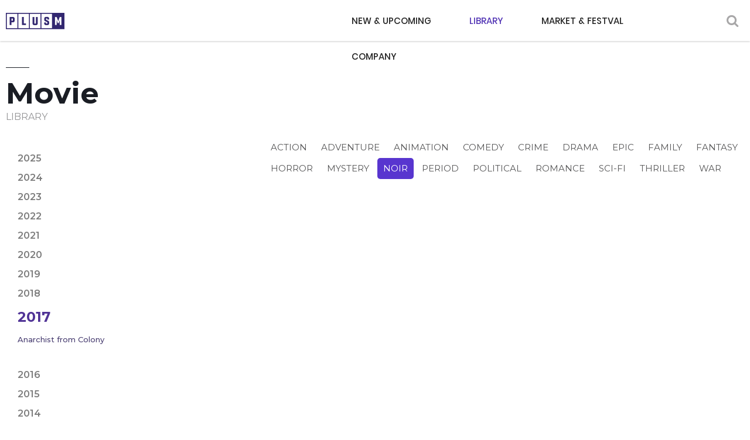

--- FILE ---
content_type: text/html; charset=utf-8
request_url: http://www.megaboxplusm.co.kr/library/movie?ck_year=2017&genre=12
body_size: 17439
content:

<!DOCTYPE html>
<html lang="ko">
<head>
	<title>Megabox Plus M</title>
	<meta charset="utf-8">
	<meta name="viewport" content="width=device-width,initial-scale=1.0,minimum-scale=0,maximum-scale=10,user-scalable=yes">
	<meta http-equiv="imagetoolbar" content="no">
	<meta http-equiv="X-UA-Compatible" content="IE=edge">
	<link rel="stylesheet" href="/css/bootstrap.css">
	<link rel="stylesheet" href="/css/fonts.css">
	<link rel="stylesheet" href="/css/fotorama.css?ver=202512222225">
	<link rel="stylesheet" href="/css/design.css?ver=202512222225">
	<link rel="stylesheet" href="/css/animations.css?ver=202512222225">
	<link rel="stylesheet" href="/css/responsive.css?ver=202512222225">
            <link rel="shortcut icon" href="http://www.megaboxplusm.co.kr/megaboxplusm.ico">
            <meta name="description" content="Megabox Plus M, a subsidiary of multiplex chain Megabox, is a leading South Korean film studio.">
            <meta name="naver-site-verification" content="2d9ed719854fc0721404b0d9b0ea90bbb2fe4789" />
            <meta property="og:type" content="website">
            <meta property="og:title" content="MegaboxPlusM">
            <meta property="og:description" content="Megabox Plus M, a subsidiary of multiplex chain Megabox, is a leading South Korean film studio.">
            <meta property="og:image" content="http://www.megaboxplusm.co.kr/logothumb600x315.jpg">
            <meta property="og:url" content="http://www.megaboxplusm.co.kr/megaboxplusm.html">

            <meta name="twitter:card" content="summary">
            <meta name="twitter:title" content="MegaboxPlusM">
            <meta name="twitter:description" content="Megabox Plus M, a subsidiary of multiplex chain Megabox, is a leading South Korean film studio.">
            <meta name="twitter:image" content="http://www.megaboxplusm.co.kr/megaboxplusm.html">
            <meta name="twitter:domain" content="megaboxplusm.co.kr">

	<script src="/js/jquery-1.12.4.min.js"></script>
	<script src="/js/jquery-migrate-1.4.1.min.js"></script>
	<script src="/js/common.js?ver=202512222225"></script>
	<script src="/js/jquery.bxslider.js"></script>
	<script src="/js/jquery.touchSlider.js"></script>
	<script src="/js/fotorama.js"></script>
</head>
<body>
	<!-- 상단 시작 { -->
	<header id="header">
		<div class="wrap">
			<h1><a href="/" title="메인으로">PLUSM</a></h1>
			<a href="javascript:" class="btn_search" title="검색"><i class="fa fa-search" aria-hidden="true"></i></a>
			<a href="javascript:" class="btn_gnb mobile_only" title="모바일 메뉴 열기/닫기"></a>
			<nav class="gnb">
				<ul>
					<li class="depth0">
						<a href="/newupcoming/" target="_self" class="gnb_al_a">NEW & UPCOMING</a>
						<!--ul>
							<li class="depth2"><a href="/newupcoming/movie" target="_self">MOVIE</a></li>
							<li class="depth2"><a href="/newupcoming/tv" target="_self">TV SERIES</a></li>
							<li class="depth2"><a href="/newupcoming/shortformseries" target="_self">SHORT FORM SERIES</a></li>
							<li class="depth2"><a href="/newupcoming/ip" target="_self">IP</a></li>
						</ul -->
					</li>
					<li class="depth1">
						<a href="#" target="_self" class="gnb_al_a active">LIBRARY</a>
						<ul>
							<li class="depth2"><a href="/library/LibrarySearch?typ=18" target="_self">MOVIE</a></li>
							<!--<li class="depth2"><a href="/library/LibrarySearch?typ=19" target="_self">TV SERIES</a></li>-->
							<li class="depth2"><a href="/library/LibrarySearch?typ=20" target="_self">SHORT FORM SERIES</a></li>
							<li class="depth2"><a href="/library/LibrarySearch?typ=21" target="_self">IP</a></li>
						</ul>
					</li>
					<li class="depth0">
						<a href="/board/" target="_self" class="gnb_al_a">MARKET & FESTVAL</a>
						<!--ul>
							<li class="depth2"><a href="/board/" target="_self">MARKET & FESTVAL</a></li>
						</ul -->
					</li>
					<li class="depth1">
						<a href="#" target="_self" class="gnb_al_a">COMPANY</a>
						<ul>
							<li class="depth2"><a href="/company/profile" target="_self">PROFILE</a></li>
							<li class="depth2"><a href="/company/contactus" target="_self">CONTACT US</a></li>
						</ul>
					</li>
				</ul>
			</nav>
		</div>
		<div class="bg"></div>
	</header>
	<!-- } 상단 끝 -->
	<!-- 검색 팝업 { -->
	<div class="hd_sch_wr">
		<div class="box">
			<a href="javascript:" class="btn_close" title="닫기">X</a>
			<fieldset id="hd_sch">
				<form name="fsearchbox" id="fsearchbox" method="get" onsubmit="return fsearchbox_submit(this);">
					<input type="text" name="stx" id="sch_stx" maxlength="20" placeholder="Search" onkeypress="javascript:if (event.keyCode == 13){ SearchMovie();  return false;}" />
					<button type="button" id="sch_submit" value="" onclick="SearchMovie()"><i class="fa fa-search" aria-hidden="true"></i></button>
				</form>
			</fieldset>
		</div>
	</div>
	<!-- } 검색 팝업 끝 -->
	<!-- 메인 비주얼 { -->
	
	

<!-- 서브 컨텐츠 { -->
<div id="contents">
	<div class="wrap">
		<!-- 페이지 타이틀 { -->
		<h2 class="subject">Movie</h2>
		<span class="sub-title">LIBRARY</span>
		<!-- 좌메뉴 { -->
		<div id="left_area">
			<div id="snb" class="left_snb">
				<ul>
						<li class="depth1">
							<a href="/library/movie?ck_year=2025" target="_self">2025</a>
							<ul>
									<li class="depth2"><a href="MovieDtl?mcode=DE200016&ck_year=2025&genre=6" class="" target="_self">Anarchist from Colony</a></li>
							</ul>
						</li>
						<li class="depth1">
							<a href="/library/movie?ck_year=2024" target="_self">2024</a>
							<ul>
									<li class="depth2"><a href="MovieDtl?mcode=DE200016&ck_year=2024&genre=6" class="" target="_self">Anarchist from Colony</a></li>
							</ul>
						</li>
						<li class="depth1">
							<a href="/library/movie?ck_year=2023" target="_self">2023</a>
							<ul>
									<li class="depth2"><a href="MovieDtl?mcode=DE200016&ck_year=2023&genre=6" class="" target="_self">Anarchist from Colony</a></li>
							</ul>
						</li>
						<li class="depth1">
							<a href="/library/movie?ck_year=2022" target="_self">2022</a>
							<ul>
									<li class="depth2"><a href="MovieDtl?mcode=DE200016&ck_year=2022&genre=6" class="" target="_self">Anarchist from Colony</a></li>
							</ul>
						</li>
						<li class="depth1">
							<a href="/library/movie?ck_year=2021" target="_self">2021</a>
							<ul>
									<li class="depth2"><a href="MovieDtl?mcode=DE200016&ck_year=2021&genre=6" class="" target="_self">Anarchist from Colony</a></li>
							</ul>
						</li>
						<li class="depth1">
							<a href="/library/movie?ck_year=2020" target="_self">2020</a>
							<ul>
									<li class="depth2"><a href="MovieDtl?mcode=DE200016&ck_year=2020&genre=6" class="" target="_self">Anarchist from Colony</a></li>
							</ul>
						</li>
						<li class="depth1">
							<a href="/library/movie?ck_year=2019" target="_self">2019</a>
							<ul>
									<li class="depth2"><a href="MovieDtl?mcode=DE200016&ck_year=2019&genre=6" class="" target="_self">Anarchist from Colony</a></li>
							</ul>
						</li>
						<li class="depth1">
							<a href="/library/movie?ck_year=2018" target="_self">2018</a>
							<ul>
									<li class="depth2"><a href="MovieDtl?mcode=DE200016&ck_year=2018&genre=6" class="" target="_self">Anarchist from Colony</a></li>
							</ul>
						</li>
						<li class="depth1 on">
							<a href="/library/movie?ck_year=2017" target="_self">2017</a>
							<ul>
									<li class="depth2"><a href="MovieDtl?mcode=DE200016&ck_year=2017&genre=6" class="" target="_self">Anarchist from Colony</a></li>
							</ul>
						</li>
						<li class="depth1">
							<a href="/library/movie?ck_year=2016" target="_self">2016</a>
							<ul>
									<li class="depth2"><a href="MovieDtl?mcode=DE200016&ck_year=2016&genre=6" class="" target="_self">Anarchist from Colony</a></li>
							</ul>
						</li>
						<li class="depth1">
							<a href="/library/movie?ck_year=2015" target="_self">2015</a>
							<ul>
									<li class="depth2"><a href="MovieDtl?mcode=DE200016&ck_year=2015&genre=6" class="" target="_self">Anarchist from Colony</a></li>
							</ul>
						</li>
						<li class="depth1">
							<a href="/library/movie?ck_year=2014" target="_self">2014</a>
							<ul>
									<li class="depth2"><a href="MovieDtl?mcode=DE200016&ck_year=2014&genre=6" class="" target="_self">Anarchist from Colony</a></li>
							</ul>
						</li>
						<li class="depth1">
							<a href="/library/movie?ck_year=2013" target="_self">2013</a>
							<ul>
									<li class="depth2"><a href="MovieDtl?mcode=DE200016&ck_year=2013&genre=6" class="" target="_self">Anarchist from Colony</a></li>
							</ul>
						</li>
				</ul>
			</div>
		</div>
		<!--} 좌 컨텐츠 끝 -->
		<!-- 우 컨텐츠 { -->
		<div id="right_area">
			<div class="mobile_select mobile_only">
				<div id="selectbox" class="sel_box">
					<ul class="selectbox-options">
						<li data-value=""
							>YEAR</li>
							<li data-value="2025"
								>2025</li>
							<li data-value="2024"
								>2024</li>
							<li data-value="2023"
								>2023</li>
							<li data-value="2022"
								>2022</li>
							<li data-value="2021"
								>2021</li>
							<li data-value="2020"
								>2020</li>
							<li data-value="2019"
								>2019</li>
							<li data-value="2018"
								>2018</li>
							<li data-value="2017"
								  class="selected"
>2017</li>
							<li data-value="2016"
								>2016</li>
							<li data-value="2015"
								>2015</li>
							<li data-value="2014"
								>2014</li>
							<li data-value="2013"
								>2013</li>
					</ul>
				</div>
				<div id="selectbox2" class="sel_box1">
					<ul class="selectbox-options">
						<li data-value=""
							>GENRE</li>
							<li data-value="2"
								>Action</li>
							<li data-value="22"
								>Adventure</li>
							<li data-value="3"
								>Animation</li>
							<li data-value="4"
								>Comedy</li>
							<li data-value="5"
								>Crime</li>
							<li data-value="6"
								>Drama</li>
							<li data-value="7"
								>Epic</li>
							<li data-value="8"
								>Family</li>
							<li data-value="9"
								>Fantasy</li>
							<li data-value="10"
								>Horror</li>
							<li data-value="11"
								>Mystery</li>
							<li data-value="12"
								  class="selected"
>Noir</li>
							<li data-value="13"
								>Period</li>
							<li data-value="23"
								>Political</li>
							<li data-value="14"
								>Romance</li>
							<li data-value="24"
								>Sci-fi</li>
							<li data-value="15"
								>Thriller</li>
							<li data-value="16"
								>War</li>
					</ul>
				</div>
			</div>
			<div class="select_title mobile_only">2017</div>
			<div class="opt_box mobile_no">
				<section class="opt_list paragraph animatedParent" data-sequence="300">
					<div id="selectbox2" class="animated fadeInUpShort go">
						<!-- PC일 경우 : PC List { -->
						<ul class="opt animated fadeInUpShort go" data-id="1">
								<li data-value="item1" class=""><a href="/library/movie?genre=2">Action</a></li>
								<li data-value="item1" class=""><a href="/library/movie?genre=22">Adventure</a></li>
								<li data-value="item1" class=""><a href="/library/movie?genre=3">Animation</a></li>
								<li data-value="item1" class=""><a href="/library/movie?genre=4">Comedy</a></li>
								<li data-value="item1" class=""><a href="/library/movie?genre=5">Crime</a></li>
								<li data-value="item1" class=""><a href="/library/movie?genre=6">Drama</a></li>
								<li data-value="item1" class=""><a href="/library/movie?genre=7">Epic</a></li>
								<li data-value="item1" class=""><a href="/library/movie?genre=8">Family</a></li>
								<li data-value="item1" class=""><a href="/library/movie?genre=9">Fantasy</a></li>
								<li data-value="item1" class=""><a href="/library/movie?genre=10">Horror</a></li>
								<li data-value="item1" class=""><a href="/library/movie?genre=11">Mystery</a></li>
								<li data-value="item1" class="active"><a href="/library/movie?genre=12">Noir</a></li>
								<li data-value="item1" class=""><a href="/library/movie?genre=13">Period</a></li>
								<li data-value="item1" class=""><a href="/library/movie?genre=23">Political</a></li>
								<li data-value="item1" class=""><a href="/library/movie?genre=14">Romance</a></li>
								<li data-value="item1" class=""><a href="/library/movie?genre=24">Sci-fi</a></li>
								<li data-value="item1" class=""><a href="/library/movie?genre=15">Thriller</a></li>
								<li data-value="item1" class=""><a href="/library/movie?genre=16">War</a></li>
						</ul><!--} PC일 경우 : PC List 끝 -->
					</div>
				</section>
			</div>
			<div class="lib_box">
				<section class="lib_list animatedParent" data-sequence="300">
					<!-- 게시판 목록 시작 { -->
					<div id="mov_gall" style="width:100%">
						<ul id="gall_ul" class="gall_row">
							
						</ul>
						<!-- 페이지 -->
						<nav class="pg_wrap">
							<span class="pg">
									<a class="pg_page pg_prev" href="#">맨처음</a><strong class="pg_current">1</strong>	<a class="pg_page pg_next" href="#">맨끝</a>
							</span>
						</nav>
					</div>
					<!-- } 게시판 목록 끝 -->
				</section>
			</div>

		</div><!--} 우 컨텐츠 끝 -->
	</div>
</div>
<!-- } 서브 컨텐츠 끝 -->

<script type="text/javascript">
	$(function () {
		function SearchMovie() {
			$("#fsearchbox").attr("action", "/search/");
			$("#fsearchbox").submit();
		}

		$.fn.setCustomizedSelectbox = function () {
			var $selectbox = $(this),
				$optionbox = $selectbox.children("ul.selectbox-options"),
				$options = $optionbox.children("li");
			var isOpened = false;

			function _onToggleOptionBox(event) {
				event.stopPropagation();

				var target = event.target;

				if ($.inArray(target, $options) !== -1) {
					if (isOpened) return toggleOptionItem(target);
					isOpened = true;
				} else {
					if (!isOpened) return;
					isOpened = false;
				}

				$optionbox.toggleClass("opened");
			}

			function _onCloseOptionBox(event) {
				event.stopPropagation();

				var $this = $(this),
					$target = $(event.target);

				if (($.inArray(event.target, $options) !== -1 || $target.is($this)) && isOpened) {
					$optionbox.toggleClass("opened");
					isOpened = false;
				}
			}

			function toggleOptionItem(selected) {
				var $selectedItem = $(selected),
					value = $selectedItem.data();
				value = value && value.value || null;

				//console.log(value);

				//$('#selectbox .selectbox-options').on('click', 'li', function () {

				//	console.log(this.value);
				//});


				//$("#selectbox .genreSel").on("change", function () {
				//	alert(value);
				//	location.href = "?ck_year=" + value;
				//});

				// 선택된 아이템의 값을 이곳에서 처리하면 됩니다.
				// form 에 적용한다면 hidden input box 를 만들어서 value 를 업데이트 하거나,
				// 페이지 이동이 필요하면 이곳에서 href relocation 을 처리하면 됩니다. :)

				if (!$selectedItem.hasClass("selected")) {
					$options.removeClass("selected");
					$selectedItem.addClass("selected");
					$selectedItem.trigger("onSorterSelected");

					var yYyy = $('#selectbox .selectbox-options li.selected').attr('data-value');
					var genre = $('#selectbox2 .selectbox-options li.selected').attr('data-value');
					//console.log($('#selectbox .selectbox-options li.selected'));
					//console.log(yYyy);

					if (yYyy != "") {
						location.href = "?ck_year=" + yYyy;
					}
					if (genre != "") {
						location.href = "?ck_year=" + yYyy + "&genre=" + genre;
					}
				}

				$selectbox.trigger("click");

				return;
			}

			$selectbox.on("click", _onToggleOptionBox);
			$optionbox.on("mouseleave", _onCloseOptionBox);
		}

		$(document).ready(function () {
			$("#selectbox").setCustomizedSelectbox();
			$("#selectbox2").setCustomizedSelectbox();
		});

		
	});
</script>
	

	<!-- Footer { -->
	<footer id="footer">
		<div class="wrap">
			<h1></h1>
			<div class="f_left">
				<p class="address">2F, 240, World Cup-ro, Mapo-gu, Seoul, 03932, Rep of Korea</p>
				<p class="copyright">COPYRIGHT © MegaboxJoongang, Inc, PlusM ALL RIGHTS RESERVED</p>
			</div>
			<div class="f-site">
				<a href="#none" class="site-off" title="FAMILYSITE">FAMILYSITE</a>
				<ul class="site-on">
					<li><a href="http://www.megabox.co.kr" target="_blank">MEGABOX</a></li>
				</ul>
			</div>
		</div>
		<a href="javascript:" id="top_btn"><i class="fa fa-angle-up" aria-hidden="true"></i><span class="sound_only">상단으로</span> </a>
	</footer>
	<!-- } Footer 끝 -->

	<script type="text/javascript">
		function SearchMovie() {
			if ($("#sch_stx").val().length < 2) {
				alert("Please enter at least two letters for the search term.");
				$("#sch_stx").focus();
				return false;
			}
			$("#fsearchbox").attr("action", "/search");
			$("#fsearchbox").submit();
		}
	</script>
</body>
</html>

--- FILE ---
content_type: text/css
request_url: http://www.megaboxplusm.co.kr/css/design.css?ver=202512222225
body_size: 64124
content:
@charset "utf-8";
/*@import url('https://fonts.googleapis.com/css2?family=Montserrat:wght@500&family=Work+Sans:ital,wght@0,300;0,600;1,100;1,900&display=swap');*/
@import url('https://fonts.googleapis.com/css2?family=Montserrat:wght@200;300;400;500;600;700;800;900&family=Work+Sans:ital,wght@0,300;0,600;1,100;1,900&display=swap');
/* reset */
* { padding:0; margin:0 }

link {}
*, :after, :before {-webkit-box-sizing: border-box;-moz-box-sizing: border-box;box-sizing: border-box;}
html { overflow-y:scroll; height:100% }
body {font-family: 'Montserrat', dotum, sans-serif;color:#222;height:100%;font-weight: 400;font-size:0.85em;}
img { max-width:100% }

ul, ol { list-style:none }
html, h1, h2, h3, h4, h5, h6, form, fieldset, img { border:0 }
h1, h2, h3, h4, h5, h6 {font-weight:500;font-size:1em;font-family: Poppins;margin-bottom: 0;}
article, aside, details, figcaption, figure, footer, header, hgroup, menu, nav, section { display:block }

label, input, button, select, img { vertical-align:middle }
input, button, textarea, select { font-size:1em; font-family:Poppins, dotum, sans-serif }
input[type=text], input[type=password], input[type=date] {padding:0 5px;border: 1px solid #c9c9c9;color:#252525;line-height:34px;height:36px;}
input[type=text]::-webkit-input-placeholder, input[type=password]::-webkit-input-placeholder, textarea::-webkit-input-placeholder { color:#1b0a45;letter-spacing:-.5px }
input[type=text]:-ms-input-placeholder, input[type=password]:-ms-input-placeholder, textarea:-ms-input-placeholder { color:#9c9b9c }
input[type=text]:-moz-placeholder, input[type=password]:-moz-placeholder, textarea:-moz-placeholder { color:#bbb }
input[type=text], input[type=password], input[type=submit], input[type=image], button {font-size:1em;-webkit-appearance:none;}
input[type=text],input[type=password], textarea {-webkit-transition: all 0.30s ease-in-out;-moz-transition: all 0.30s ease-in-out;-ms-transition: all 0.30s ease-in-out;-o-transition: all 0.30s ease-in-out;outline: none;}
input[type=text]:focus,input[type=password]:focus,  textarea:focus,select:focus {-webkit-box-shadow:  0 0 5px #9ed4ff;-moz-box-shadow:  0 0 5px #9ed4ff;box-shadow: 0 0 5px #9ed4ff;border: 1px solid #558ab7 !important;}


/* 화면낭독기 사용자용 */
#hd_login_msg {position:absolute;top:0;left:0;font-size:0;line-height:0;overflow:hidden}
.msg_sound_only, .sound_only {display:inline-block !important;position:absolute;top:0;left:0;width:0;height:0;margin:0 !important;padding:0 !important;font-size:0;line-height:0;border:0 !important;overflow:hidden !important}

button { cursor:pointer; outline:none }
select { border:1px solid #ddd; height:36px; padding:0 0 0 9px; cursor:pointer; color:#222; }
.styled_select { height:36px; overflow:hidden; border:1px solid #ddd; background:#fff; display:inline-block; border-radius:3px; vertical-align:middle; position:relative }
.styled_select i { position:absolute; right:10px; text-align:center; height:34px; line-height:32px; top:0; font-size:14px }
.styled_select select { background:transparent; height:34px; border:0; -webkit-appearance: none; outline:none; padding-right:40px; width:100%; vertical-align:top; position:relative; z-index:1 }
.styled_select select:disabled { cursor:default; background:#f0f0f0 }
.styled_select select::-ms-expand { display:none }
hr { display:none; background:#ddd; border:none; height:1px }

a, .btn { transition:all .3s }
strong, b, th { font-weight:500; }
table {width:100%;border-collapse:collapse;border-spacing:0;}
caption { display:none; font-size:0; line-height:0 }
textarea {color:#222; font-size:1em; line-height:1.5; border:1px solid #ddd; padding:10px; width:100%; border-radius:3px; vertical-align:top }
address { font-style:normal }
a:hover{text-decoration:none;color:#503396}

/* global */
.wrap:after { content:""; display:block; clear:both }
.clear:after { content:""; display:block; clear:both }
.center { text-align:center !important }
.left { text-align:left !important }
.right { text-align:right !important }
.f_left { float:left !important }
.f_right { float:right !important }
.skip { font-size:0; text-indent:-9000px; line-height:0; display:none }
.ellipsis {display:-webkit-box;word-wrap:break-word;-webkit-line-clamp: 2;-webkit-box-orient:vertical;overflow:hidden;text-overflow:ellipsis;/* text-decoration:none; */}
input.short { width:70px; text-align:center }
input.long { width:100% }
input.half { width:49% }
ul:after { clear:both; content:""; display:block }
.overflow_y { overflow-x:hidden; overflow-y:scroll; border:1px solid #ddd }
.input_search{display: inline-block;width: 230px;font-size: 12px !important;color: #9c9b9c !important;padding: 0px 10px !important;border-radius: 0;font-family: 'Montserrat'; margin-right: -5px;}
input[type=text].input_search::-webkit-input-placeholder{color: #9c9b9c !important;}
.succession { margin-top:20px !important }
.paragraph { margin-bottom:40px !important }
span.space { display:inline-block; width:20px }
.prepare { width:500px; margin:50px auto; padding:50px; border:1px solid #eaeaea}
.prepare h2 { font-size:24px; text-align:center; margin:0 0 20px }
.prepare h2 i { font-size:50px; margin:0 0 20px; display:block; color:#ddd }
.prepare p { text-align:center; font-size:13px }

.pc_no { display:none !important }
.mobile_only { display:none !important }
.s_mobile_only { display:none !important }
.ahref { position:absolute; text-indent:-9000px; background:red; display:inline-block; opacity:0; filter:alpha(opacity=0) }

/* font-size */
.f9 {font-size:9px;}.f10 {font-size:10px;}.f11 {font-size:11px;}.f12 {font-size:12px;}.f13 {font-size:13px;}.f14 {font-size:14px;}.f15 {font-size:15px;}.f16 {font-size:16px; line-height:26px;}.f18 {font-size:18px;}.f19 {font-size:19px;}.f20 {font-size:20px;}.f21 {font-size:21px;}.f22 {font-size:22px;}.f23 {font-size:23px;}.f24 {font-size:24px;}.f25 {font-size:25px;}.f38 {font-size:38px; line-height:35px;}.fw100{font-weight:100 !important;}.fw200{font-weight:200 !important;}.fw300{font-weight:300 !important;}.fw400{font-weight:400 !important;}.fw500{font-weight:500 !important;}.fw600{font-weight:600 !important;}.fw700{font-weight:700 !important;}.fw800{font-weight:800 !important;}.fw900{font-weight:900 !important;}.fwbold{font-weight:bold !important;}
.clearfix:before,.clearfix:after {display:block; content:""; line-height:0; clear:both;}

/* width Size */
.w-80{width:80px !important;}.w-100{width:100px !important;}.w-140{width:140px !important;}.w-150{width:150px !important;}.w-170{width:170px !important;}.w-200{width:200px !important;}.w-250{width:250px !important;}.w-270{width:270px !important;}.w-300{width:300px !important;}.w-320{width:320px !important;}.w-350{width:350px !important;}.w-400{width:400px !important;}.w-500{width:500px !important;}.w-540{width:540px !important;}.w-640{width:640px !important;}.w-650{width:650px !important;}.w-auto{width:auto;}.w-half{width:50% !important;}.w-full{width:100% !important;}

/* margin setting */
.m0{margin:0px !important;}.m1{margin:1px !important;}.m2{margin:2px !important;}.m3{margin:3px !important;}.m4{margin:4px !important;}.m5{margin:5px !important;}.m6{margin:6px !important;}.m7{margin:7px !important;}.m8{margin:8px !important;}.m9{margin:9px !important;}.m10{margin:10px !important;}.m11{margin:11px !important;}.m12{margin:12px !important;}.m13{margin:13px !important;}.m14{margin:14px !important;}.m15{margin:15px !important;}.m16{margin:16px !important;}.m17{margin:17px !important;}.m18{margin:18px !important;}.m19{margin:19px !important;}.m20{margin:20px !important;}.m21{margin:21px !important;}.m22{margin:22px !important;}.m23{margin:23px !important;}.m24{margin:24px !important;}.m25{margin:25px !important;}.m26{margin:26px !important;}.m27{margin:27px !important;}.m28{margin:28px !important;}.m29{margin:29px !important;}.m30{margin:30px !important;}.m31{margin:31px !important;}.m32{margin:32px !important;}.m33{margin:33px !important;}.m34{margin:34px !important;}.m35{margin:35px !important;}.m36{margin:36px !important;}.m37{margin:37px !important;}.m38{margin:38px !important;}.m39{margin:39px !important;}.m40{margin:40px !important;}.m41{margin:41px !important;}.m42{margin:42px !important;}.m43{margin:43px !important;}.m44{margin:44px !important;}.m45{margin:45px !important;}.m46{margin:46px !important;}.m47{margin:47px !important;}.m48{margin:48px !important;}.m49{margin:49px !important;}.m50{margin:50px !important;}.mt0{margin-top:0px !important;}.mt1{margin-top:1px !important;}.mt2{margin-top:2px !important;}.mt3{margin-top:3px !important;}.mt4{margin-top:4px !important;}.mt5{margin-top:5px !important;}.mt6{margin-top:6px !important;}.mt7{margin-top:7px !important;}.mt8{margin-top:8px !important;}.mt9{margin-top:9px !important;}.mt10{margin-top:10px !important;}.mt11{margin-top:11px !important;}.mt12{margin-top:12px !important;}.mt13{margin-top:13px !important;}.mt14{margin-top:14px !important;}.mt15{margin-top:15px !important;}.mt16{margin-top:16px !important;}.mt17{margin-top:17px !important;}.mt18{margin-top:18px !important;}.mt19{margin-top:19px !important;}.mt20{margin-top:20px !important;}.mt21{margin-top:21px !important;}.mt22{margin-top:22px !important;}.mt23{margin-top:23px !important;}.mt24{margin-top:24px !important;}.mt25{margin-top:25px !important;}.mt26{margin-top:26px !important;}.mt27{margin-top:27px !important;}.mt28{margin-top:28px !important;}.mt29{margin-top:29px !important;}.mt30{margin-top:30px !important;}.mt31{margin-top:31px !important;}.mt32{margin-top:32px !important;}.mt33{margin-top:33px !important;}.mt34{margin-top:34px !important;}.mt35{margin-top:35px !important;}.mt36{margin-top:36px !important;}.mt37{margin-top:37px !important;}.mt38{margin-top:38px !important;}.mt39{margin-top:39px !important;}.mt40{margin-top:40px !important;}.mt41{margin-top:41px !important;}.mt42{margin-top:42px !important;}.mt43{margin-top:43px !important;}.mt44{margin-top:44px !important;}.mt45{margin-top:45px !important;}.mt46{margin-top:46px !important;}.mt47{margin-top:47px !important;}.mt48{margin-top:48px !important;}.mt49{margin-top:49px !important;}.mt50{margin-top:50px !important;}.mt60{margin-top:60px !important;}.mr0{margin-right:0px !important;}.mr1{margin-right:1px !important;}.mr2{margin-right:2px !important;}.mr3{margin-right:3px !important;}.mr4{margin-right:4px !important;}.mr5{margin-right:5px !important;}.mr6{margin-right:6px !important;}.mr7{margin-right:7px !important;}.mr8{margin-right:8px !important;}.mr9{margin-right:9px !important;}.mr10{margin-right:10px !important;}.mr11{margin-right:11px !important;}.mr12{margin-right:12px !important;}.mr13{margin-right:13px !important;}.mr14{margin-right:14px !important;}.mr15{margin-right:15px !important;}.mr16{margin-right:16px !important;}.mr17{margin-right:17px !important;}.mr18{margin-right:18px !important;}.mr19{margin-right:19px !important;}.mr20{margin-right:20px !important;}.mr21{margin-right:21px !important;}.mr22{margin-right:22px !important;}.mr23{margin-right:23px !important;}.mr24{margin-right:24px !important;}.mr25{margin-right:25px !important;}.mr26{margin-right:26px !important;}.mr27{margin-right:27px !important;}.mr28{margin-right:28px !important;}.mr29{margin-right:29px !important;}.mr30{margin-right:30px !important;}.mr31{margin-right:31px !important;}.mr32{margin-right:32px !important;}.mr33{margin-right:33px !important;}.mr34{margin-right:34px !important;}.mr35{margin-right:35px !important;}.mr36{margin-right:36px !important;}.mr37{margin-right:37px !important;}.mr38{margin-right:38px !important;}.mr39{margin-right:39px !important;}.mr40{margin-right:40px !important;}.mr41{margin-right:41px !important;}.mr42{margin-right:42px !important;}.mr43{margin-right:43px !important;}.mr44{margin-right:44px !important;}.mr45{margin-right:45px !important;}.mr46{margin-right:46px !important;}.mr47{margin-right:47px !important;}.mr48{margin-right:48px !important;}.mr49{margin-right:49px !important;}.mr50{margin-right:50px !important;}.mr100{margin-right:100px !important;}.mb0{margin-bottom:0px !important;}.mb1{margin-bottom:1px !important;}.mb2{margin-bottom:2px !important;}.mb3{margin-bottom:3px !important;}.mb4{margin-bottom:4px !important;}.mb5{margin-bottom:5px !important;}.mb6{margin-bottom:6px !important;}.mb7{margin-bottom:7px !important;}.mb8{margin-bottom:8px !important;}.mb9{margin-bottom:9px !important;}.mb10{margin-bottom:10px !important;}.mb11{margin-bottom:11px !important;}.mb12{margin-bottom:12px !important;}.mb13{margin-bottom:13px !important;}.mb14{margin-bottom:14px !important;}.mb15{margin-bottom:15px !important;}.mb16{margin-bottom:16px !important;}.mb17{margin-bottom:17px !important;}.mb18{margin-bottom:18px !important;}.mb19{margin-bottom:19px !important;}.mb20{margin-bottom:20px !important;}.mb21{margin-bottom:21px !important;}.mb22{margin-bottom:22px !important;}.mb23{margin-bottom:23px !important;}.mb24{margin-bottom:24px !important;}.mb25{margin-bottom:25px !important;}.mb26{margin-bottom:26px !important;}.mb27{margin-bottom:27px !important;}.mb28{margin-bottom:28px !important;}.mb29{margin-bottom:29px !important;}.mb30{margin-bottom:30px !important;}.mb31{margin-bottom:31px !important;}.mb32{margin-bottom:32px !important;}.mb33{margin-bottom:33px !important;}.mb34{margin-bottom:34px !important;}.mb35{margin-bottom:35px !important;}.mb36{margin-bottom:36px !important;}.mb37{margin-bottom:37px !important;}.mb38{margin-bottom:38px !important;}.mb39{margin-bottom:39px !important;}.mb40{margin-bottom:40px !important;}.mb41{margin-bottom:41px !important;}.mb42{margin-bottom:42px !important;}.mb43{margin-bottom:43px !important;}.mb44{margin-bottom:44px !important;}.mb45{margin-bottom:45px !important;}.mb46{margin-bottom:46px !important;}.mb47{margin-bottom:47px !important;}.mb48{margin-bottom:48px !important;}.mb49{margin-bottom:49px !important;}.mb50{margin-bottom:50px !important;}.ml0{margin-left:0px !important;}.ml1{margin-left:1px !important;}.ml2{margin-left:2px !important;}.ml3{margin-left:3px !important;}.ml4{margin-left:4px !important;}.ml5{margin-left:5px !important;}.ml6{margin-left:6px !important;}.ml7{margin-left:7px !important;}.ml8{margin-left:8px !important;}.ml9{margin-left:9px !important;}.ml10{margin-left:10px !important;}.ml11{margin-left:11px !important;}.ml12{margin-left:12px !important;}.ml13{margin-left:13px !important;}.ml14{margin-left:14px !important;}.ml15{margin-left:15px !important;}.ml16{margin-left:16px !important;}.ml17{margin-left:17px !important;}.ml18{margin-left:18px !important;}.ml19{margin-left:19px !important;}.ml20{margin-left:20px !important;}.ml21{margin-left:21px !important;}.ml22{margin-left:22px !important;}.ml23{margin-left:23px !important;}.ml24{margin-left:24px !important;}.ml25{margin-left:25px !important;}.ml26{margin-left:26px !important;}.ml27{margin-left:27px !important;}.ml28{margin-left:28px !important;}.ml29{margin-left:29px !important;}.ml30{margin-left:30px !important;}.ml31{margin-left:31px !important;}.ml32{margin-left:32px !important;}.ml33{margin-left:33px !important;}.ml34{margin-left:34px !important;}.ml35{margin-left:35px !important;}.ml36{margin-left:36px !important;}.ml37{margin-left:37px !important;}.ml38{margin-left:38px !important;}.ml39{margin-left:39px !important;}.ml40{margin-left:40px !important;}.ml41{margin-left:41px !important;}.ml42{margin-left:42px !important;}.ml43{margin-left:43px !important;}.ml44{margin-left:44px !important;}.ml45{margin-left:45px !important;}.ml46{margin-left:46px !important;}.ml47{margin-left:47px !important;}.ml48{margin-left:48px !important;}.ml49{margin-left:49px !important;}.ml50{margin-left:50px !important;}

/* padding setting */
.p0{padding:0px !important;}.p1{padding:1px !important;}.p2{padding:2px !important;}.p3{padding:3px !important;}.p4{padding:4px !important;}.p5{padding:5px !important;}.p6{padding:6px !important;}.p7{padding:7px !important;}.p8{padding:8px !important;}.p9{padding:9px !important;}.p10{padding:10px !important;}.p11{padding:11px !important;}.p12{padding:12px !important;}.p13{padding:13px !important;}.p14{padding:14px !important;}.p15{padding:15px !important;}.p16{padding:16px !important;}.p17{padding:17px !important;}.p18{padding:18px !important;}.p19{padding:19px !important;}.p20{padding:20px !important;}.p21{padding:21px !important;}.p22{padding:22px !important;}.p23{padding:23px !important;}.p24{padding:24px !important;}.p25{padding:25px !important;}.p26{padding:26px !important;}.p27{padding:27px !important;}.p28{padding:28px !important;}.p29{padding:29px !important;}.p30{padding:30px !important;}.p31{padding:31px !important;}.p32{padding:32px !important;}.p33{padding:33px !important;}.p34{padding:34px !important;}.p35{padding:35px !important;}.p36{padding:36px !important;}.p37{padding:37px !important;}.p38{padding:38px !important;}.p39{padding:39px !important;}.p40{padding:40px !important;}.p41{padding:41px !important;}.p42{padding:42px !important;}.p43{padding:43px !important;}.p44{padding:44px !important;}.p45{padding:45px !important;}.p46{padding:46px !important;}.p47{padding:47px !important;}.p48{padding:48px !important;}.p49{padding:49px !important;}.p50{padding:50px !important;}.pt0{padding-top:0px !important;}.pt1{padding-top:1px !important;}.pt2{padding-top:2px !important;}.pt3{padding-top:3px !important;}.pt4{padding-top:4px !important;}.pt5{padding-top:5px !important;}.pt6{padding-top:6px !important;}.pt7{padding-top:7px !important;}.pt8{padding-top:8px !important;}.pt9{padding-top:9px !important;}.pt10{padding-top:10px !important;}.pt11{padding-top:11px !important;}.pt12{padding-top:12px !important;}.pt13{padding-top:13px !important;}.pt14{padding-top:14px !important;}.pt15{padding-top:15px !important;}.pt16{padding-top:16px !important;}.pt17{padding-top:17px !important;}.pt18{padding-top:18px !important;}.pt19{padding-top:19px !important;}.pt20{padding-top:20px !important;}.pt21{padding-top:21px !important;}.pt22{padding-top:22px !important;}.pt23{padding-top:23px !important;}.pt24{padding-top:24px !important;}.pt25{padding-top:25px !important;}.pt26{padding-top:26px !important;}.pt27{padding-top:27px !important;}.pt28{padding-top:28px !important;}.pt29{padding-top:29px !important;}.pt30{padding-top:30px !important;}.pt31{padding-top:31px !important;}.pt32{padding-top:32px !important;}.pt33{padding-top:33px !important;}.pt34{padding-top:34px !important;}.pt35{padding-top:35px !important;}.pt36{padding-top:36px !important;}.pt37{padding-top:37px !important;}.pt38{padding-top:38px !important;}.pt39{padding-top:39px !important;}.pt40{padding-top:40px !important;}.pt41{padding-top:41px !important;}.pt42{padding-top:42px !important;}.pt43{padding-top:43px !important;}.pt44{padding-top:44px !important;}.pt45{padding-top:45px !important;}.pt46{padding-top:46px !important;}.pt47{padding-top:47px !important;}.pt48{padding-top:48px !important;}.pt49{padding-top:49px !important;}.pt50{padding-top:50px !important;}.pt100{padding-top:100px !important;}.pr0{padding-right:0px !important;}.pr1{padding-right:1px !important;}.pr2{padding-right:2px !important;}.pr3{padding-right:3px !important;}.pr4{padding-right:4px !important;}.pr5{padding-right:5px !important;}.pr6{padding-right:6px !important;}.pr7{padding-right:7px !important;}.pr8{padding-right:8px !important;}.pr9{padding-right:9px !important;}.pr10{padding-right:10px !important;}.pr11{padding-right:11px !important;}.pr12{padding-right:12px !important;}.pr13{padding-right:13px !important;}.pr14{padding-right:14px !important;}.pr15{padding-right:15px !important;}.pr16{padding-right:16px !important;}.pr17{padding-right:17px !important;}.pr18{padding-right:18px !important;}.pr19{padding-right:19px !important;}.pr20{padding-right:20px !important;}.pr21{padding-right:21px !important;}.pr22{padding-right:22px !important;}.pr23{padding-right:23px !important;}.pr24{padding-right:24px !important;}.pr25{padding-right:25px !important;}.pr26{padding-right:26px !important;}.pr27{padding-right:27px !important;}.pr28{padding-right:28px !important;}.pr29{padding-right:29px !important;}.pr30{padding-right:30px !important;}.pr31{padding-right:31px !important;}.pr32{padding-right:32px !important;}.pr33{padding-right:33px !important;}.pr34{padding-right:34px !important;}.pr35{padding-right:35px !important;}.pr36{padding-right:36px !important;}.pr37{padding-right:37px !important;}.pr38{padding-right:38px !important;}.pr39{padding-right:39px !important;}.pr40{padding-right:40px !important;}.pr41{padding-right:41px !important;}.pr42{padding-right:42px !important;}.pr43{padding-right:43px !important;}.pr44{padding-right:44px !important;}.pr45{padding-right:45px !important;}.pr46{padding-right:46px !important;}.pr47{padding-right:47px !important;}.pr48{padding-right:48px !important;}.pr49{padding-right:49px !important;}.pr50{padding-right:50px !important;}.pb0{padding-bottom:0px !important;}.pb1{padding-bottom:1px !important;}.pb2{padding-bottom:2px !important;}.pb3{padding-bottom:3px !important;}.pb4{padding-bottom:4px !important;}.pb5{padding-bottom:5px !important;}.pb6{padding-bottom:6px !important;}.pb7{padding-bottom:7px !important;}.pb8{padding-bottom:8px !important;}.pb9{padding-bottom:9px !important;}.pb10{padding-bottom:10px !important;}.pb11{padding-bottom:11px !important;}.pb12{padding-bottom:12px !important;}.pb13{padding-bottom:13px !important;}.pb14{padding-bottom:14px !important;}.pb15{padding-bottom:15px !important;}.pb16{padding-bottom:16px !important;}.pb17{padding-bottom:17px !important;}.pb18{padding-bottom:18px !important;}.pb19{padding-bottom:19px !important;}.pb20{padding-bottom:20px !important;}.pb21{padding-bottom:21px !important;}.pb22{padding-bottom:22px !important;}.pb23{padding-bottom:23px !important;}.pb24{padding-bottom:24px !important;}.pb25{padding-bottom:25px !important;}.pb26{padding-bottom:26px !important;}.pb27{padding-bottom:27px !important;}.pb28{padding-bottom:28px !important;}.pb29{padding-bottom:29px !important;}.pb30{padding-bottom:30px !important;}.pb31{padding-bottom:31px !important;}.pb32{padding-bottom:32px !important;}.pb33{padding-bottom:33px !important;}.pb34{padding-bottom:34px !important;}.pb35{padding-bottom:35px !important;}.pb36{padding-bottom:36px !important;}.pb37{padding-bottom:37px !important;}.pb38{padding-bottom:38px !important;}.pb39{padding-bottom:39px !important;}.pb40{padding-bottom:40px !important;}.pb41{padding-bottom:41px !important;}.pb42{padding-bottom:42px !important;}.pb43{padding-bottom:43px !important;}.pb44{padding-bottom:44px !important;}.pb45{padding-bottom:45px !important;}.pb46{padding-bottom:46px !important;}.pb47{padding-bottom:47px !important;}.pb48{padding-bottom:48px !important;}.pb49{padding-bottom:49px !important;}.pb50{padding-bottom:50px !important;}.pl0{padding-left:0px !important;}.pl1{padding-left:1px !important;}.pl2{padding-left:2px !important;}.pl3{padding-left:3px !important;}.pl4{padding-left:4px !important;}.pl5{padding-left:5px !important;}.pl6{padding-left:6px !important;}.pl7{padding-left:7px !important;}.pl8{padding-left:8px !important;}.pl9{padding-left:9px !important;}.pl10{padding-left:10px !important;}.pl11{padding-left:11px !important;}.pl12{padding-left:12px !important;}.pl13{padding-left:13px !important;}.pl14{padding-left:14px !important;}.pl15{padding-left:15px !important;}.pl16{padding-left:16px !important;}.pl17{padding-left:17px !important;}.pl18{padding-left:18px !important;}.pl19{padding-left:19px !important;}.pl20{padding-left:20px !important;}.pl21{padding-left:21px !important;}.pl22{padding-left:22px !important;}.pl23{padding-left:23px !important;}.pl24{padding-left:24px !important;}.pl25{padding-left:25px !important;}.pl26{padding-left:26px !important;}.pl27{padding-left:27px !important;}.pl28{padding-left:28px !important;}.pl29{padding-left:29px !important;}.pl30{padding-left:30px !important;}.pl31{padding-left:31px !important;}.pl32{padding-left:32px !important;}.pl33{padding-left:33px !important;}.pl34{padding-left:34px !important;}.pl35{padding-left:35px !important;}.pl36{padding-left:36px !important;}.pl37{padding-left:37px !important;}.pl38{padding-left:38px !important;}.pl39{padding-left:39px !important;}.pl40{padding-left:40px !important;}.pl41{padding-left:41px !important;}.pl42{padding-left:42px !important;}.pl43{padding-left:43px !important;}.pl44{padding-left:44px !important;}.pl45{padding-left:45px !important;}.pl46{padding-left:46px !important;}.pl47{padding-left:47px !important;}.pl48{padding-left:48px !important;}.pl49{padding-left:49px !important;}.pl50{padding-left:50px !important;}

/* Bg Color */
.bg-white{background:#fff !important;}.bg-black{background:#000 !important;}.bg-gray{background:#9e9d9d !important;}.bg-red{background:#de1927 !important;}.bg-light-gray{background:#f8f6f6 !important;}.bg-dark-gray{background:#58595b!important;}.bg-blue{background:#005afe !important;}.bg-green{background:#17a32c !important;}.bg-orange{background:#ff4901 !important;}.bg-yellow{background:#ffd801 !important;}.bg-default{background:#f5f6fb !important;}

/* TxT Color */
.txt-white{color:#fff !important;}.txt-black{color:#000 !important;}.txt-gray{color:#9e9d9d !important;}.txt-red{color:#de1927 !important;}.txt-light-gray{color:#f8f6f6 !important;}.txt-dark-gray{color:#58595b !important;}.txt-purple{color:#503396 !important;}.txt-blue{color:#005afe !important;}.txt-green{color:#17a32c !important;}.txt-light-green{color:#3fb7c3 !important;}.txt-orange{color:#ff4901 !important;}.txt-yellow{color:#ffd801 !important;}.txt-navy{color:#0b2972 !important;}

/* Button */
.m-btn{display: block;padding: 20px 0;text-align: left;}
.btn { padding:.8rem 1.4rem .9rem 1.4rem; line-height:1; font-weight:500; border:1px solid #ccc; transition:all .2s; display:inline-block; border-radius:0; outline:none; vertical-align:middle; border-radius:3px; font-size:1em; text-decoration:none !important }
a.btn, .btn { font-weight:500 }
.btn-primary { background:#2188d8; border-color:#2188d8; color:#fff !important }
.btn-primary-line { background:#fff; border-color:#2188d8; color:#2188d8 !important }
.btn-info { background:#3e444c; border-color:#2f343a; color:#fff !important }
.btn-green { background:#71c702; border-color:#71c702; color:#fff !important }
.btn-green-line { background:#fff; border-color:#71c702; color:#71c702 !important }
.btn-red { background:#e93c20; border-color:#e93c20; color:#fff !important }
.btn-red-line { background:#fff; border-color:#e93c20; color:#e93c20 !important }
.btn-default { background:#fff }
.btn-lg { padding:1.1rem 2.4rem; font-size:1.1rem; border-radius:5px }
.btn-ml { padding:10px 20px 12px 20px; font-size:14.5px; border-radius:5px }
.btn-ml i { font-size:14px }
.btn-sm { padding:0 15px; height:36px; line-height:32px; font-size:.95rem; border-radius:3px }
.btn-sm i { font-size:14px }
.btn-xs { padding:5px 7px 6px 7px; font-size:.95rem; border-radius:3px }
.btn-xs i { font-size:14px }

.btn_guide { position:fixed; z-index:100; right:0; top:40% }
.btn_guide a { display:block; background:red; color:#fff; width:100px; line-height:30px; text-align:center; margin:0 0 3px; font-weight:500 }
.bt-r-purple{display: inline-block;background:#503396;color:#fff;padding: 10px 30px;border-radius:30px;font-size: 15px;font-weight: 600;}
.bt-r-purple:after{content:'';display:inline-block;width:18px;height:30px;margin-left:5px;background: url('../images/common/arrow-right.png') no-repeat center;vertical-align: middle;}
.bt-r-sky{display: inline-block;background:#66cad4;color:#fff;padding: 10px 30px;border-radius:30px;font-weight: 600;}
.bt-r-sky:after{content:'';display:inline-block;width:18px;height:30px;margin-left:5px;background: url('../images/common/arrow-right.png') no-repeat center;vertical-align: middle;}
.bt-r-purple:hover,.bt-r-sky:hover{opacity: 0.7;color:#fff;}
.btn_search_txt{display: inline-block;background: #fff;color: #434243;padding: 0px 10px;height: 36px;border-radius: 0;font-size: 12px;font-weight: 500;border: 1px solid #c9c9c9;font-family: 'Montserrat';}
.file_down{display:inline-block;width: 65px;height:50px;background: url('../images/common/ico-file-pc.png') no-repeat center;}
.wrap { width:1200px; margin:0 auto; position:relative }

/* Header */
#header {height: 70px;position:fixed;width:100%;z-index:100;color:#fff;transition:all .3s;top:0;box-shadow: 0 1px 3px rgba(0,0,0,0.2);font-family: 'poppins';}
#header a {color: #252525;}
#header h1 {float:left;line-height: 70px;}
#header h1 a {text-indent:-9000px;font-size:0;width: 100px;height: 44px;background: url(../images/common/logo.png) no-repeat;background-position:0 0;display:inline-block;vertical-align:middle;overflow:hidden;background-size: 100%;transition:none;}
#header .gnb {float:right;height: auto;margin: 13px 0px 0 0;}
#header .gnb ul{position: relative;width: 670px;height: 58px;float: left;clear: both;margin: 0;}
#header .gnb ul li{}
#header .gnb ul li > ul{}
#header .gnb .depth0:hover > a { color:#5538b6 }
#header .gnb .depth0, #header .gnb .depth1 {float: left;margin-left: 65px;padding: 0;position:relative;min-height: 105%;/* text-align: center; */}
#header .gnb .depth0 > a, #header .gnb .depth1 > a {display: block;height:45px;line-height:45px;font-size: 15px;font-weight: 500;}
#header .gnb .depth0 a.active, #header .gnb .depth1 a.active{color:#5538b6;}
#header .gnb .depth0 ul,#header .gnb .depth1 ul {position: absolute;display: inline-block;width: 670px;top: 61px;margin-left: -50px;transition:all .3s;height: 30px;display: none;}
#header .gnb .depth0:last-child ul,#header .gnb .depth1:last-child ul{margin-left:-30px}
#header .gnb .depth0:nth-child(3) ul, #header .gnb .depth1:nth-child(3) ul{margin-left:0}
#header .gnb .depth0 ul li,#header .gnb .depth1 ul li{float:left;padding: 0 10px;}
#header .gnb .depth2 > a {display:inline-block;font-weight:500;font-size: 13px;line-height:1.4;padding:7px 0;color: #383838;}
#header .gnb .depth2 > a:hover{color:#5538b6;text-decoration:none}
#header .gnb .depth2 > a:hover:after {content:'';position: absolute;display:inline-block;width: 3px;height: 3px;background:#5538b6;}
#header.down { background:#fff; height:110px }
#header.down h1 a { background-position:0 0 }
#header.down .gnb .depth1 > a { margin-bottom:10px }
#header.down .gnb .depth1:hover > a { color:#5538b6 }
#header.down .gnb .depth1.on ul { height:40px; display:block}
#header.down .bg{position: absolute;top: 70px;width: 100%;background:#fff;border-top:1px solid #ccc;}
#header.on {background:#fff;box-shadow:0 1px 3px rgba(0,0,0,0.2);}
#header.on a { color:rgba(0,0,0,0.7) }
#header .btn_search {position: absolute;margin: 15px 20px 0 0;right: -100px;display:block;font-size: 22px;color: #a8a7a8;}
.hd_sch_wr {display:none;margin:0;padding:0;}
.hd_sch_wr.on {display:block;position:fixed;left:0;top:0;width:100%;height: 70px;background: #fff;z-index:101;}
.hd_sch_wr .box {width: 100%;height: auto;/* background:#fff; */top: 0px;position:absolute;}
.btn_close{position:absolute;display: none;width: 20px;height: 20px;top: 9px;right: 10px;font-size: 14px;line-height: 20px;text-align: center;color: #fff;font-family: 'Poppins';font-weight: 300;background: #392078;vertical-align: middle;border-radius: 3px;}
.hd_sch_wr .bo_sch_bg { background:rgba(0,0,0,0.7); width:100%; height:100% }
.hd_sch_wr header { background:#4c525c; text-align:center; color:#fff; font-size:1.25em; font-weight:500; line-height:48px; height:50px }
.hd_sch_wr header .btn_close { width:25px; height:25px; position:absolute; right:10px; top:0; border:0; background:transparent; display:inline-block; border-radius:0; font-size:0 }
#hd_sch {width: 500px;margin-top: 27px;border-radius:0;padding: 0;margin: 20px auto;}
#hd_sch #sch_stx {background:#fff;border-bottom: 1px solid #545252;width: calc(100% - 57px);color:#222;border-radius: 0;border-top: 0;border-left: 0;border-right:0;margin-left: 10px;font-size: 1.55em;font-weight: 400;}
#hd_sch #sch_submit {width: 35px;background:#fff;color:#222;border: none;}
#hd_sch #sch_submit i {vertical-align:2px;color: #392078;font-size: 29px;}

/* Footer */
#footer { padding:30px 0 }
#footer .wrap{position: relative;width: 1200px;}
#footer h1 {display: inline-block;float: left;width: 80px;height: 36px;margin: 0 auto;background: url('../images/common/f-logo.png') no-repeat center;}
#footer .f_left {float: left;margin-top: 2px;}
#footer .address {text-align:center;font-size: 13px;padding: 0 20px;line-height: 14px;color: #5e5c5f;font-weight: 400;margin-bottom: 0px;text-transform: uppercase;}
#footer .copyright {text-align: left;font-size: 12px;padding: 0 20px;color: #8a898b;font-weight: 300;margin: 0;text-transform: uppercase;}
#footer .f-site {position: absolute;right: 0;top: 2px;z-index: 99999;}
#footer .f-site .site-off{display: inline-block;width: 150px;padding: 4px 4px 4px 15px;border: 1px solid #d3d2d3;font-size: 13px;color: #5e5c5f;font-weight: 400;}
#footer .f-site .site-off:after{content:'';display:inline-block;width: 15px;height: 10px;margin-left: 35px;background: url('../images/common/ico-up.png') no-repeat center;}
#footer .f-site.on .site-off:after{background: url('../images/common/ico-down.png') no-repeat center;}
#footer .f-site .site-on{display: none;position: absolute;width: 150px;margin: 0 auto;bottom: 33px;}
#footer .f-site .site-on li{background: #513397;color: #fff;text-align: left;}
#footer .f-site .site-on li a{color:#fff;display: block;padding: 4px 15px;border-bottom: 1px solid #f1f1f1;}
#top_btn {display: none;position: fixed;cursor: hand;bottom: 115px;right: 20px;width: 50px;height: 50px;line-height: 46px;border-radius: 4px;color: #fff;text-align: center;z-index: 90;background: #848384 url('../images/common/ico-top-white.png') no-repeat center;font-size: 0;}
#top_btn i:before{display:none}
#top_btn:hover {opacity:0.7}

/* Left Menu */
.left_snb {font-family: 'Montserrat';}
.left_snb h2 { font-size:2em; line-height:1; text-transform:uppercase; font-weight:800; position:relative; padding-top:13px; border-bottom:1px solid #666; padding-bottom:30px}
.left_snb h2:before { width:30px; height:4px; background:#1c65c8; position:absolute; left:0; top:0; content:"" }
.left_snb li a {display:block;color: #4a3f72;padding: 2px 20px;font-size: 13px;font-weight: 600;position:relative;border-radius: 3px;}
.left_snb li:hover a {color: #fff;background:#5835cf }
.left_snb li.on a {color: #fff;font-weight:500;background: #5835cf;}
.left_snb ul { margin-bottom:50px }
.left_snb ul li.depth1 a{font-size:16px;color:#7c7c7c;background:#fff}
.left_snb ul li.depth1 a:hover{color:#503396;}
.left_snb ul li.depth1 a:after{width:0;height:0;background: #ffffff;position:absolute;right:7px;top:50%;transform:translateY(-50%);content:"";transition:all .3s;}
.left_snb ul li.depth1.on a{font-size:24px;color:#503396;font-weight: 700;}
.left_snb ul li.depth1 ul{display:none}
.left_snb ul li.depth1 ul li{}
.left_snb ul li.depth1.on ul{display:block;margin-bottom: 30px;}
.left_snb ul li.depth1.on ul li a{font-size:13px;color:#4a3f72;font-weight: 500;}
.left_snb ul li.depth1.on ul li a.active,.left_snb ul li.depth1.on ul li a:hover{color:#fff;background:#5835cf}

/* Main Visual */
#main_visual {height: calc(90%);min-height: 740px;text-align:center;color:#fff;font-family: Poppins;position:relative;margin-top: 70px;z-index:1;}
#main_visual .main_bg{position:absolute;top:0;left:0;width:100%;height:100%;background:rgba(0,0,0,0.1)}
#main_visual .bx-wrapper {position: relative;margin-bottom: 60px;padding: 0;*zoom: 1;-ms-touch-action: pan-y;touch-action: pan-y;}
#main_visual .bx-wrapper img {max-width: 100%;display: block;}
#main_visual .bxslider {margin: 0;padding: 0;}
#main_visual ul.bxslider {list-style: none;}
#main_visual .bx-viewport {-webkit-transform: translatez(0);}
#main_visual .bx-wrapper {-moz-box-shadow: 0 0 5px #ccc;-webkit-box-shadow: 0 0 5px #ccc;box-shadow: 0 0 5px #ccc;border: 5px solid #fff;background: #fff;}
#main_visual .bx-wrapper .bx-pager,#main_visual .bx-wrapper .bx-controls-auto {position: absolute;left: 0;bottom: 20%;width: 100%;}
#main_visual .bx-wrapper {border:0;box-shadow:none;background:transparent;height: 100%;min-height: 740px;margin-bottom:0;}
#main_visual .bx-viewport {height: 100% !important;}
#main_visual .bx-pager {  }
#main_visual .slider {height:100%;min-height: 740px;}
#main_visual .roll { background-size:cover; height:100%; background-position:center }
#main_visual .roll .txt-area{position: relative;margin: 0 auto;width: 1200px;z-index: 9999;}
#main_visual .roll .txt-area span{width: 100%;height: auto;margin-right: 20px;}
#main_visual .roll .rollimg {position: absolute;top: 0;width: 100%;height: 100%;background-size:cover;height:100%;background-position:center;}
#main_visual .roll01 video { position:absolute; left:50%; top:50%; transform: translate(-50%, -50%); min-width:100%; min-height:100%; z-index:-2; max-width:8000px !important; -webkit-transform: translate(-50%, -50%); }
#main_visual .roll01 {position: absolute;top: 0;width: 100%;height: 100%;background-image:url(../images/main/slide01.jpg);background-size:cover;height:100%;background-position:center;/* z-index: 1; */}
#main_visual .roll02 {position: absolute;top: 0;width: 100%;height: 100%;background-image:url(../images/main/slide02.jpg);background-size:cover; height:100%; background-position:center }
#main_visual .roll03 { background-image:url(../images/main/slide03.jpg) }
#main_visual h2 {line-height:1.3;margin-top: 25vh;width: 600px;font-size: 65px;font-weight: 500;animation:up .5s .8s forwards;opacity:0;text-align: left;}
#main_visual h2 span{color:#fff}
#main_visual hr { display:inline-block; width:59px; height:2px; background:#fff; margin:36px 0 0 0; animation:scale .5s 1s forwards; opacity:0 }
#main_visual p {font-size: 18px;text-align: left;line-height:1.4;margin: 5px 0 0 0;animation:down .5s 1.4s forwards;opacity:0;}
#main_visual .btn_more { display:inline-block; margin:36px 0 0 0; text-indent:-9000px; font-size:0; width:33px; height:33px; border:1px solid #fff; border-radius:50%; background:url(../img/btn_more.png) no-repeat center; opacity:0; animation:opacity .5s 1.8s forwards }
#main_visual .btn_more:hover { transform:rotate(-90deg); background-color:#000; border-color:#000 }
#main_visual .bx-controls {z-index:100;}
#main_visual .bx-controls-direction {}
#main_visual .bx-pager {display:inline-block;vertical-align:middle;margin-left: 0;}
#main_visual .bx-pager > div { display:inline-block; }
#main_visual .bx-pager a {/* text-indent:-9000px; */font-size:0;display:inline-block;width: 22px;height: 22px;/* border: 3px double #fff; */background: url('../images/common/paging-off.png') no-repeat center;/* border-radius:50%; */margin: 0 0px;}
#main_visual .bx-pager a.active { background:url('../images/common/paging-on.png') no-repeat;}
#main_visual .bx-wrapper .bx-pager {}
#main_visual .bx-wrapper .bx-pager.bx-default-pager a {}
#main_visual .bx-wrapper .bx-pager.bx-default-pager a:hover,#main_visual .bx-wrapper .bx-pager.bx-default-pager a.active,#main_visual .bx-wrapper .bx-pager.bx-default-pager a:focus {}
#main_visual .bx-wrapper .bx-pager-item,#main_visual .bx-wrapper .bx-controls-auto .bx-controls-auto-item {display: inline-block;vertical-align: bottom;*zoom: 1;*display: inline;}
#main_visual .bx-wrapper .bx-pager-item {font-size: 0;line-height: 0;}
#main_visual .bx-wrapper .bx-prev {left: 2%;background: url('../images/common/big-arrow-left.png') no-repeat;}
#main_visual .bx-wrapper .bx-prev:hover{width:89px;background: url('../images/common/big-arrow-left-on.png') no-repeat;}
#main_visual .bx-wrapper .bx-next {right: 2%;background: url('../images/common/big-arrow-right.png') no-repeat;}
#main_visual .bx-wrapper .bx-next:hover{width:89px;background: url('../images/common/big-arrow-right-on.png') no-repeat;}
#main_visual .bx-wrapper .bx-controls-direction a {position: absolute;top: 45%;outline: 0;width: 35px;height: 70px;text-indent: -9999px;z-index: 9999;}
#main_visual .bx-wrapper .bx-controls-direction a.disabled {display: none;}

#main_visual .latest{position:absolute;width: 100%;max-width: 1200px;left: 50%;transform: translateX(-50%);padding: 20px;height: 70px;background: url('../images/common/latest-bg.png') repeat-x;border: 1px solid rgba(255,255,255,0.1);bottom: 40px;z-index: 1000;}
#main_visual .latest .bx-wrapper{width: 100%;height: 40px;min-height: 39px;}
#main_visual .latest .bx-viewport {height: 30px !important;}
#main_visual .latest ul.slider-news{display: block;padding: 0px;height: 30px;overflow: hidden;margin: 0;z-index: 10;}
#main_visual .latest ul.slider-news li{display: inline-block;height: auto;text-align: center;/* padding-left: 100px; */z-index: 999;}
#main_visual .latest ul.slider-news li a{width: auto;display: inline-block;color:#fff;text-align: center;line-height: 30px;}
#main_visual .latest ul.slider-news li .ellipsis{float: left;width: auto;max-width: 600px;height: 30px;margin-left: -50px;/* text-align: right; */-webkit-line-clamp: 1;/* padding-right: 2%; */}
#main_visual .latest ul.slider-news li .lt_info{width: 140px;padding-left: 20px;}
#main_visual .latest ul.slider-news li span a{color:#fff}
#main_visual .latest .bx-controls {position:absolute;left: 0;bottom: 0;width: 100%;text-align:center;z-index: 0;}
#main_visual .latest .bx-controls-direction {/* display: inline-block; */}
#main_visual .latest .bx-controls-direction .bx-prev{position: absolute;top: -32px;left: 0;display: inline-block;width: 9px;height: 14px;font-size: 0;background: url('../images/common/ico-prev.png') no-repeat;}
#main_visual .latest .bx-controls-direction .bx-next{position: absolute;top: -32px;right: 0;display: inline-block;width: 9px;height: 14px;font-size: 0;background: url('../images/common/ico-right.png') no-repeat;}

#video-popup-container {display:none;position: fixed;z-index: 996;width: 60%;left: 50%;margin-left: -30%;top: 20%;background-color: #fff;}
#video-popup-close {cursor: pointer;position: fixed;right:20px;top: 20px;z-index:999;width:48px;height: 48px;text-align: center;background: url('../images/common/ico-close.png');opacity: 1;}
#video-popup-iframe-container {position: absolute;z-index: 997;width: 100%;padding-bottom: 56.25%;border: 2px solid #000;border-radius: 2px;background-color: #000;}
#video-popup-iframe {z-index: 999;position: absolute;width: 100%;height: 100%;left: 0;top: 0;background-color: #000;}
#video-popup-overlay {display: none;position: fixed;z-index: 995;top: 0;background-color: #000;opacity: 0.8;width: 100%;height: 100%;}
#video-popup-close:hover {color: #DE0023;}

/* Tab */
.tab_menu ul { font-size:0; margin:0 0 0 1px }
.tab_menu li { display:inline-block; }
.tab_menu li a {display: block;border: 0;padding:12px 25px;margin:0 0 0 -1px;color: #464545;font-weight:400;font-size: 13px;text-align: center;background: #e5e4e6;}
.tab_menu li:hover a { background:#f0f0f0 }
.tab_menu li.on a {border-color:#000;color: #fff;position:relative;z-index:1;background: #5835cf;}
.tab_con > section { display:none }

/* Page Common */
#contents {margin: 70px 0 70px 0;}
#contents p { word-break:keep-all }
#contents .subject{font-size: 50px;line-height:1;font-weight: 700;padding-bottom: 0px;margin: 0;font-family: Montserrat;padding-top: 65px;color: #1a1d24;}
#contents .subject:before{content:'';position: absolute;display:inline-block;width: 40px;height:1px;margin-top: -10px;background:#1a1d24;}
#contents .sub-title{display: block;font-size: 16px;color: #949496;font-family: Montserrat;margin-bottom: 20px;font-weight: 400;}
#contents_area{padding-top:64px}
#left_area {float:left;width: calc(100% - 818px);margin-top: 20px;padding-right: 50px;}
#right_area {float:right;width: 818px;}

.container_title {display: inline-block;font-size: 50px;line-height:1;font-weight: 700;padding-bottom:30px;margin:5px 0 50px 0;font-family: Montserrat;text-transform: uppercase;}
.container_title:before{content:'';position: absolute;display:inline-block;width: 40px;height:1px;margin-top: -10px;background:#1a1d24;}
.video_area { position:relative; height:0; padding-top:56.25% }
.video_area iframe { width:100%; height:100%; position:absolute; left:0; top:0 }

/* gall List Grid Layout */
.gall_row .col-gn-0,.gall_row .col-gn-1,.gall_row .col-gn-2,.gall_row .col-gn-3,.gall_row .col-gn-4,.gall_row .col-gn-5,.gall_row .col-gn-6,.gall_row .col-gn-7,.gall_row .col-gn-8,.gall_row .col-gn-9,.gall_row .col-gn-10 {position:relative;min-height:1px;padding-left:10px;*padding-left:0;padding-right:10px;*padding-right:0;float:left;-webkit-box-sizing:border-box;-moz-box-sizing:border-box;box-sizing:border-box;margin-left:0}
.gall_row .col-gn-0,.latest_row .col-gn-1 {width:100%}
.gall_row .col-gn-2 {width:50%}
.gall_row .col-gn-3 {width:33.33333333%}
.gall_row .col-gn-4 {width:25%}
.gall_row .col-gn-5 {width:20%}
.gall_row .col-gn-6 {width:16.66666667%}
.gall_row .col-gn-7 {width:14.28571428%}
.gall_row .col-gn-8 {width:12.5%}
.gall_row .col-gn-9 {width:11.11111111%}
.gall_row .col-gn-10 {width:10%}
.gall_row .box_clear {clear:both}

/* Sub page */
.lib_box{padding: 0;height: 100%;}
.movie_box{position:relative;width: 795px;background: #5835cf;border-top: 5px solid #e0dfe0;border-radius: 3px;}
.movie_box .movie_info{padding: 40px 50px;max-width: 75%;}
.movie_box .movie_info h2{font-size: 30px;color: #fff;padding-top: 10px;font-family: 'Montserrat';font-weight: bold;}
.movie_box .movie_info table{display: table;width: auto;margin-top: 20px;}
.movie_box .movie_info table tbody tr:hover{background:transparent}
.movie_box .movie_info table tbody th{font-size: 12px;color: #ccb7fe;min-width: 100px;font-weight: 300;line-height: 22px;padding-top: 10px;vertical-align: top;}
.movie_box .movie_info table tbody td{font-size: 12px;color: #fff;font-weight: 100;padding-left: 30px;padding-top: 10px;vertical-align: top;}
.movie_box .movie_poster{position:absolute;top: -30px;right: -20px;display: inline-block;width: 227px;height: 316px;background: url('../images/sub/movie-bg.png') no-repeat;text-align: right;}
.movie_box .movie_poster img{display: inline-block;width: 209px;height: 300px;margin-top: 4px;margin-right: 5px;border-radius: 3px;}
.opt_box{}
.opt_box .opt_list{}
.opt_box .opt_list ul{display: block;width:100%;overflow:hidden;}
.opt_box .opt_list ul li{display: inline-block;}
.opt_box .opt_list ul li a{display:block;color: #555556;padding: 4px 10px;text-transform:uppercase;}
.opt_box .opt_list ul li a:hover{color:#5835cf}
.opt_box .opt_list ul li.active a{color:#fff;background:#5835cf;border-radius: 5px;}
.syn_box{}
.syn_box .syn_info{margin-bottom: 50px;}
.syn_box .syn_info h5{font-size: 13px;margin-bottom: 5px;}
.syn_box .syn_info .syn_con{color: #565657;font-size: 13px;font-weight: 100;}
.tab_box{position: relative;}
.tab_box .tab_menu{}
.tab_box .tab_menu ul{display: table;width: 100%;}
.tab_box .tab_menu ul li{display: table-cell;width: 50%;}
.tab_box .tab_menu ul li a{text-transform: uppercase;}
.tab_box .tab_con{width: 100%;margin-top: 50px;}
.tab_box .tab_con .sec_box{position: relative;width: 100%;}
.tab_box .tab_con .sec_box .trailer{}
.tab_box .tab_con .sec_box .trailer video{display: block;width: 100%;}
.tab_box .tab_con .sec_box .stills{width: 100%;margin: 0 auto;}

.fotorama__wrap--css3 .fotorama__html,.fotorama__wrap--css3 .fotorama__stage .fotorama__img { transition-property:opacity; transition-timing-function:linear; transition-duration: 1ms; }

#search_gall #gall_ul {margin: 0 0 0 -30px;}
#search_gall .gall_li {width: calc(100%/4 - 30.1px);margin: 0 0 30px 30px;padding:0;transition:all .3s;}
#search_gall .gall_con .gall_hover {position:absolute;width:calc(100% + 2px);height:calc(100% + 2px);background: rgba(0,0,0,0.7);left:-1px;bottom: -101%;transition:all .4s;border-radius: 4px;}
#search_gall .gall_con {position:relative; overflow:hidden;min-height:425px}
#search_gall .gall_con:hover .gall_hover { bottom:0 }

#mov_gall h2 {margin:0;padding:0;width:1px;height:1px;font-size:0;line-height:0;overflow:hidden}
#mov_gall #gall_ul {margin:10px -10px 0;padding:0;list-style:none;zoom:1}
#mov_gall #gall_ul:after {display:block;visibility:hidden;clear:both;content:""}
#mov_gall .gall_li {}
#mov_gall .gall_li .gall_chk {position:absolute;top:0;left:0;padding:5px;z-index:1}
#mov_gall .gall_box {position:relative;margin:0 0 50px 0;border-radius:0 0 2px 2px}
#mov_gall .gall_con {position:relative;overflow:hidden;min-height:425px;border-radius: 3px;}
#mov_gall #gall_ul {margin: 20px 0 0 -30px;min-height: 500px;}
#mov_gall .gall_li {width: calc(100%/3 - 30.1px);margin: 0 0 30px 30px;padding:0;transition:all .3s;min-height: 433px;}
#mov_gall .gall_li:nth-child(4n + 1) {/* clear:both; */}
#mov_gall .gall_box { margin:0 }
#ip_gall h2 {margin:0;padding:0;width:1px;height:1px;font-size:0;line-height:0;overflow:hidden}
#ip_gall #gall_ul {margin:10px -10px 0;padding:0;list-style:none;zoom:1}
#ip_gall #gall_ul:after {display:block;visibility:hidden;clear:both;content:""}
#ip_gall .gall_li {}
#ip_gall .gall_li .gall_chk {position:absolute;top:0;left:0;padding:5px;z-index:1}
#ip_gall .gall_box {position:relative;margin:0 0 50px 0;border-radius:0 0 2px 2px;border: 1px solid #e8e7e7;border-radius: 3px;}
#ip_gall .gall_con {position:relative;overflow:hidden;min-height: 320px;box-sizing: content-box;border-radius: 3px;}
#ip_gall .gall_con .gall_img > .genre{display: block;font-size: 12px;color: #636262;text-align: center;margin-top: 50px;}
#ip_gall .gall_con .gall_img > .tit_box{display: block;width: 75%;height: 130px;margin: 60px auto 0;}
#ip_gall .gall_con .gall_img > .tit_box > .mov_title{}
#ip_gall .gall_con .gall_img > .txt_sec > .s_txt{font-size: 13px;color: #393939;text-align: center;}
#ip_gall .gall_con .gall_img > .txt_sec > .line{display: inline-block;width: 20px;height: 1px;background: #cdc9c9;}
#ip_gall .gall_con .gall_hover{background:#5835cf}
#ip_gall .gall_con .gall_hover > .gall_text_href > a{display: block;color:#fff;width: 75%;height: 100%;margin: 0 auto;}
#ip_gall .gall_con .gall_hover > .gall_text_href > a .tit_box{display: block;line-height: 30px;margin-top: 70px;height: 125px;}
#ip_gall .gall_con .gall_hover > .gall_text_href > a .genre{display: block;padding-top: 0;font-size: 13px;}
#ip_gall .gall_con .gall_hover > .gall_text_href > a .mov_tit{color: #fff;font-size: 18px;line-height: 30px;vertical-align: middle;}
#ip_gall .gall_con .gall_hover > .gall_text_href > a .txt_sec > .s_txt{margin-top: 5px;}
#ip_gall .gall_con .gall_hover > .gall_text_href > a .txt_sec > .line{display: inline-block;width: 20px;height: 1px;background: #fff;}
#ip_gall #gall_ul {margin: 20px 0 0 -30px;}
#ip_gall .gall_li {width: calc(100%/2 - 30.1px);margin: 0 0 30px 30px;padding:0;transition:all .3s;border-radius: 3px;}
#ip_gall .gall_li.notice { border-color:#888 }
#ip_gall .gall_li:nth-child(4n + 1) { clear:both }
#ip_gall .gall_box {margin:0;}
.gall_con .gall_img {position:relative;border:0;max-height:none;overflow:hidden;text-align: center;border-radius: 3px;}
.gall_con .gall_img span {color:#fff;background:none;display:block;}
.gall_con .gall_img span.s_txt2{color:#636262}
.gall_con .gall_img span.genre{color:#999;font-size: 13px;}
.gall_con .gall_img img {width:100%;height: 360px;border-radius: 3px;}
.gall_con .gall_img .tit_box{display: block;width:100%;padding: 10px;height: 70px;background:#fff;text-align: center;}
.gall_con .gall_img .tit_box .mov_title{font-size: 18px;color: #010101;font-weight: 500;}
.gall_con .gall_hover {position:absolute;width:calc(100% + 2px);height:calc(100% + 2px);background: rgba(0,0,0,0.7);left:-1px;bottom: -101%;transition: all .3s;border-radius: 3px;}
.gall_con:hover .gall_img img{width: 100%;height:432px;object-fit: cover;transition:all .3s;}
.gall_con:hover .gall_hover { bottom:0 }
.gall_con:hover .tit_box{display:none}
.gall_con.coming:hover .gall_img img{width:auto;height:432px;object-fit: cover;}
.gall_con.coming:hover .gall_hover{bottom:-101%;}
.gall_con.coming:hover .tit_box{display:block}
.gall_text_href {position:absolute;left:50%;top:50%;transform:translate(-50%,-50%);text-align:center;color:#fff;width: 100%;height: 100%;}
.gall_text_href a.bt_more{display: inline-block;width:50px;height:50px;color:#fff;font-size: 25px;font-weight: bold;margin-top: 150px;background:#5835cf;border-radius: 2px;}
.gall_text_href span.mov_tit{display:block;color: #fffbd1;font-size: 18px;line-height: 18px;font-weight: 400;margin-top: 50px;padding: 0 20px;word-break: break-word;}
.gall_text_href .txt_sec{margin: 0;}
.gall_text_href .txt_sec span.s_txt{display:block;font-size:12px;margin-top: 40px;color: #fff;}
.gall_text_href .txt_sec span.s_txt1{display:block;font-size:12px;color: #fffbd1;}
.gall_text_href .txt_sec span.s_txt1:before{content:'';display:block;width: 120px;height: 0px;margin: 5px auto;border-top: 1px solid rgba(255,255,255,0.3);}
.gall_text_href .txt_sec span.s_txt2{display:block;font-size:10px;color: #fff;}
.lib_list{position:relative;}
#mov_gall .mov_slide1 .gall_li,#mov_gall .mov_slide2 .gall_li,#mov_gall .mov_slide3 .gall_li,#ip_gall .mov_slide4 .gall_li{/* display: inline-flex; */height:100%;margin: 0;clear: none;}
#mov_gall .bx-wrapper,#ip_gall .bx-wrapper{width: 1100px;margin-top: 30px !important;}
#mov_gall .bx-wrapper #gall_ul,#ip_gall .bx-wrapper #gall_ul{margin: 0;}
#mov_gall .bx-controls {position:absolute;left: 0;top: 50%;width: 100%;text-align:center;z-index: 0;}
#mov_gall .bx-controls-direction {position: absolute;width: 100%;top: 50%;}
#mov_gall .bx-controls-direction .bx-prev{position: absolute;top: -32px;left: 0px;display: inline-block;width: 60px;height: 60px;font-size: 0;background: #fff url('../images/common/ico-prev-gray.png') no-repeat center;border: 1px solid #ccc;border-radius: 3px;box-shadow: 3px 3px 7px rgba(0,0,0,0.3);opacity: 0.7;}
#mov_gall .bx-controls-direction .bx-next{position: absolute;top: -32px;right: 0;display: inline-block;width: 60px;height: 60px;font-size: 0;background: #fff url('../images/common/ico-right-gray.png') no-repeat center;border: 1px solid #ccc;border-radius: 3px;box-shadow: 3px 3px 7px rgba(0,0,0,0.3);opacity: 0.7;}
#ip_gall .bx-controls {position:absolute;left: 0;top: 50%;width: 100%;text-align:center;z-index: 0;}
#ip_gall .bx-controls-direction {position: absolute;width: 100%;top: 50%;}
#ip_gall .bx-controls-direction .bx-prev{position: absolute;top: -32px;left: 0;display: inline-block;width: 60px;height: 60px;font-size: 0;background: #fff url('../images/common/ico-prev-gray.png') no-repeat center;border: 1px solid #ccc;border-radius: 3px;box-shadow: 3px 3px 7px rgba(0,0,0,0.3);opacity: 0.7;}
#ip_gall .bx-controls-direction .bx-next{position: absolute;top: -32px;right: 0;display: inline-block;width: 60px;height: 60px;font-size: 0;background: #fff url('../images/common/ico-right-gray.png') no-repeat center;border: 1px solid #ccc;border-radius: 3px;box-shadow: 3px 3px 7px rgba(0,0,0,0.3);opacity: 0.7;}

.fotorama__nav-wrap {bottom:0;z-index:20;padding: 10px 0;}

/* Market & Festival */
.tb_box{border-top: 2px solid #000;padding-top: 1px;}
.bo_search{position: static;width: 35%;margin-bottom:20px;}
.bo_search .input_search{width: 71%;}
.bo_search .btn_search_txt{width: 29%;}
.tb_box{position: relative;display: block;width: 100%;height: auto;border-top: 2px solid #000;padding-top: 1px;clear: both;}

/* Company */
.company{margin-top: -50px;}
.company h2{font-size: 36px;color: #1a1d24;margin-bottom: 70px;}
.company p{}
.company .company_bg{display: block;width: 100%;height: 499px;background: url('../images/sub/company-bg.jpg') no-repeat center;}
.company .company_bg ul.mov_list{display: table;width: auto;margin: 0 auto;padding-top: 85px;}
.company .company_bg ul.mov_list li{display: inline-block;margin: 0 3px;background: url('../images/sub/poster-bg.png') no-repeat;}
.company .company_bg ul.mov_list li img{}

/* table */
table.tb-market{margin-bottom:50px}
table.tb-market tbody td{position: relative;padding: 20px 0;border-bottom: 1px solid #ccc;}
table.tb-market tbody tr:first-child td{margin-top:2px;border-top:1px solid #ccc}
table.tb_addr{display: table;margin-bottom:50px;}
table.tb_addr tbody td{display: table-cell;padding: 10px 20px;color:#1a1d24;border-top: 1px solid #ededed;border-bottom: 1px solid #ededed;}
table.tb_addr tbody td .tb_head{display: block;padding-left: 100px;color:#c1bfc1;}
table.tb_addr tbody td a{color:#1a1d24}
table.tb-market tbody tr:hover{background:#f1fdfe}
table.tb-market tbody tr:hover td .tb_subject a{color:#503396}
table.tb-market tbody td .num{display: inline-block;padding: 15px 10px;font-size: 14px;font-weight: 100;color: #fff;background: #503396;}
table.tb-market tbody td .tb_subject{display:block;width: 650px;font-size: 19px !important;padding-left: 10px;overflow: hidden;text-overflow: ellipsis;white-space: nowrap;}
table.tb-market tbody td .tb_subject a{color:#252525}
table.tb-market tbody td .hit{padding-left: 10px;padding-right: 20px;font-size:12px;color:#787878;}
table.tb-market tbody td .file{position: absolute;width: 100px;top: 23%;right: 154px;text-align: center;}
table.tb-market tbody td .date{position:absolute;top: 36%;right:30px;color: #787878;}
table.tb-market tbody td .download{display:inline-block;/* width: 190px; */height: auto;vertical-align: top;}
table.tb-market tbody td .download a{display: inline-block;margin: 0;text-align: left;word-break: break-all;line-height: 17px;}
table.tb-market tbody td .download a:after{content:'';display:inline-block;width: 21px;height: 25px;background: url('../images/common/ico-file.png') no-repeat top right;background-size: 55%;}
table.tb-market-view tr:hover{background:none}
table.tb-market-view tbody td{position: relative;padding: 20px 0;border-bottom: 1px solid #ccc;}
table.tb-market-view tbody tr:first-child td{margin-top:2px;border-top:1px solid #ccc}
table.tb-market-view tbody td .tb_subject{display: block;font-size: 25px !important;line-height: 30px;color:#503396;font-weight: 500;}
table.tb-market-view tbody td .tb-con{padding: 30px 0;}
table.tb-market-view tbody td .num{display: inline-block;padding: 15px 10px;font-size: 14px;font-weight: 100;color: #fff;background: #503396;}
table.tb-market-view tbody td .tb_subject{display:block;width: 990px;font-size: 19px !important;padding-left: 10px;}
table.tb-market-view tbody td .tb_subject a{color:#252525}
table.tb-market-view tbody td .hit{padding-left: 10px;padding-right: 20px;font-size: 13px;color:#787878;}
table.tb-market-view tbody td .file{position: absolute;width: 100px;top: 23%;right: 154px;text-align: center;}
table.tb-market-view tbody td .date{position:absolute;top: 36%;right:30px;color: #787878;}
table.tb-market-view tbody td .download{display:inline-block;/* width: 190px; */height: auto;vertical-align: top;}
table.tb-market-view tbody td .download a{display: inline-block;margin: 0;text-align: left;word-break: break-all;line-height: 26px;color: #5a5aed;}
table.tb-market-view tbody td .download a:after{content:'';display:inline-block;width: 22px;height: 25px;margin-left: 10px;background: url('../images/common/ico-file-pcv.png') no-repeat center right;background-size: 100%;vertical-align: bottom;}
table.tb-page{display: table;margin-bottom:50px;/* border-top: 1px solid #ccc; */}
table.tb-page tbody td{display: table-cell;padding: 20px 0;border-bottom: 1px solid #ccc;}
table.tb-page tbody td.tit{padding-left: 35px;width: 120px;}
table.tb-page tbody td.pg-sub{padding-left:50px;color:#2d2d2d}
table.tb-page tbody td.pg-sub a{color:#2d2d2d}
table.tb-page tbody td.pg-sub a:hover{color:#503396}
.p-tit{display: block;font-size:16px;line-height: 22px;color:#616161;font-weight: 400;}
.p-tit:after{content:'';float: right;display:inline-block;width:1px;height:20px;background:#ccc;vertical-align: middle;}
.btn_area{text-align:center}
.btn_area a{display: inline-block;padding: 10px 40px;font-size: 16px;color: #fff;background: #503396;border-radius: 3px;}
.btn_area a:hover{opacity:0.7}

/* ETC */
.youtube-background { background: #000; position: absolute; top: 0; right: 0; bottom: 0; left: 0; z-index: -99; }
.youtube-foreground, .youtube-background iframe { position: absolute;  top: 0; left: 0; width: 100%; height: 100%; pointer-events: none; }

/* 페이징 */
.pg_wrap {clear:both;float:none;display:block;/*position:absolute; left:0%; */margin: 30px auto;text-align:center;border:0px solid red;width:100%;} /* daontheme */
.pg_wrap:after {display:block;visibility:hidden;clear:both;content:""} 
.pg {text-align:center}
.pg_page, .pg_current {display:inline-block;vertical-align:middle;background:#fff;margin:0px 2px;} /* daontheme */
.pg a:focus, .pg a:hover {text-decoration:none;color:#5835cf}
.pg_page {color:#959595;font-size:1.083em;height:30px;line-height:28px;padding:0 5px;min-width:30px;text-decoration:none;border-radius:3px}
.pg_page:hover {}
.pg_start {text-indent:-999px;overflow:hidden;background:url('../img/btn_first.gif') no-repeat 50% 50% #eee;padding:0;border:1px solid #eee}
.pg_prev {text-indent:-999px;overflow:hidden;display: inline-block;width: 50px;height: 50px;background: url('../images/common/pg-prev.png') no-repeat 50% 50% #fff;padding:0;border:1px solid #eee;margin-right: 10px;}
.pg_end {text-indent:-999px;overflow:hidden;background:url('../img/btn_end.gif') no-repeat 50% 50% #eee;padding:0;border:1px solid #eee}
.pg_next {width: 50px;height: 50px;text-indent:-999px;overflow:hidden;display: inline-block;background: url('../images/common/pg-next.png') no-repeat 50% 50% #fff;padding:0;border:1px solid #eee;margin-left: 10px;}
.pg_start:hover,.pg_prev:hover,.pg_end:hover,.pg_next:hover {background-color:#fafafa}
.pg_current {display:inline-block;color: #000;font-weight:bold;height:30px;line-height:30px;padding:0 10px;min-width:30px;border-radius:3px;}
.fotorama__wrap{margin:0 auto;}
.fotorama__thumb-border{height:66px !important;}
.fotorama__nav--thumbs .fotorama__nav__frame{height:74px !important;}

/* 404 */
.err_pg{width:100%;height:100%;background: #f5f4f4;margin:0 !important;}
.err_msg{padding-top: 150px;text-align: center;}
.err_msg h2.fir{color: #939296;font-size: 48px;}
.err_msg h2.se{padding-top: 20px;color: #503396;font-size: 65px;}
.err_msg p.infotxt{font-size: 14px;color: #503396;}
.btn_go{text-align: center;padding: 50px;}
.bt_go{display: inline-block;background:#503396;color:#fff;padding: 10px 50px 8px;border-radius:30px;font-size: 15px;font-weight: 400;border: 0;}
.bt_go:after{content:'';display:inline-block;width:18px;height:30px;margin-left: 10px;background: url('../images/common/arrow-right.png') no-repeat center;vertical-align: middle;}

@media (min-aspect-ratio: 16/9) {
  .youtube-foreground { height: 300%; top: -100%; }
}
@media (max-aspect-ratio: 16/9) {
  .youtube-foreground { width: 400%; left: -150%; }
}
@media (max-width:1279px) {
.fotorama__thumb-border{/* width: 111px !important; */height:66px !important;}
.fotorama__nav--thumbs .fotorama__nav__frame{/* width: 119px !important; */height:74px !important;}
}
@media (max-width:1023px) {
.fotorama__thumb-border{/* width:52px !important; *//* height:52px !important; */}
.fotorama__nav--thumbs .fotorama__nav__frame{/* height: 74px !important; */}
.fotorama__nav--thumbs .fotorama__nav__frame{/* height:74px !important; */}
}
@media (max-width:767px) {
.fotorama__nav-wrap { position:static }
.fotorama__thumb-border{/* width:52px !important; *//* height:52px !important; */}
.fotorama__nav--thumbs .fotorama__nav__frame{/* width: 60px !important; *//* height: 60px !important; */}
}
@media (max-width:467px) {
.fotorama__nav-wrap { position:static }
.fotorama__thumb-border{/* width:52px !important; *//* height:52px !important; */}
.fotorama__nav--thumbs .fotorama__nav__frame{/* width: 60px !important; *//* height: 60px !important; */}
}


--- FILE ---
content_type: application/javascript
request_url: http://www.megaboxplusm.co.kr/js/common.js?ver=202512222225
body_size: 11744
content:
var isMobile = /Android|webOS|iPhone|iPad|iPod|BlackBerry/i.test(navigator.userAgent) ? true : false;
$(function () {
	if (!isMobile) {
		$("#header .depth1").on("mouseover", function () {
			$("#header").addClass('down');
			$(this).addClass('on');
		});
		$("#header .depth1").on("mouseleave", function () {
			$("#header").removeClass('down');
			$(this).removeClass('on');
		});
	};

	$("#header .btn_gnb").on("click", function () {
		$("#header .user").removeClass('on');
		$(this).toggleClass('on');
		$("#header .gnb").toggleClass('on');
	});
	$("#header .gnb").find('> ul > li > a').on("click", function () {
		if ($(this).parent().hasClass('on')) {
			$(this).parent().removeClass('on');
		} else {
			$("#header .gnb .depth1").removeClass('on');
			$(this).parent().toggleClass('on');
		}
	});

	$("#header .btn_search").on("click", function () {
		$(".hd_sch_wr").addClass('on');
	});

	//검색박스 호출
	$('.btn_search').on('click', function(){
	    $('.hd_sch_wr').addClass('on');
	});

	$("#left_area .left_snb").find('> ul > li > a').on("click", function () {
		if ($(this).parent().hasClass('on')) {
			$(this).parent().removeClass('on');
		} else {
			$("#left_area .left_snb .depth1").removeClass('on');
			$(this).parent().toggleClass('on');
		}
	});
});

$(document).mouseup(function(e){  // 검색박스 영역을 벗어나면 박스 사라짐
	if (!$('.hd_sch_wr').is(e.target) && $('.hd_sch_wr').has(e.target).length === 0){
		$('.hd_sch_wr').removeClass('on');
	}
});


$(function () {
	var sBtn = $("ul.opt > li");    //  ul > li 이를 sBtn으로 칭한다. (클릭이벤트는 li에 적용 된다.)
	sBtn.find("a").click(function () {   // sBtn에 속해 있는  a 찾아 클릭 하면.
		sBtn.removeClass("active");     // sBtn 속에 (active) 클래스를 삭제 한다.
		$(this).parent().addClass("active"); // 클릭한 a에 (active)클래스를 넣는다.
	})
})

function fsearchbox_submit(f) {
	if (f.stx.value.length < 2) {
		alert("검색어는 두글자 이상 입력하십시오.");
		f.stx.select();
		f.stx.focus();
		return false;
	}

	// 검색에 많은 부하가 걸리는 경우 이 주석을 제거하세요.
	var cnt = 0;
	for (var i = 0; i < f.stx.value.length; i++) {
		if (f.stx.value.charAt(i) == ' ')
			cnt++;
	}
	//if (cnt > 1) {
	//	alert("빠른 검색을 위하여 검색어에 공백은 한개만 입력할 수 있습니다.");
	//	f.stx.select();
	//	f.stx.focus();
	//	return false;
	//}
	return true;
}


$(function () {
	$(window).scroll(function () {
		var top = $(window).scrollTop();
		if (top > 0) {
			$('#header').addClass('on');
		} else {
			$('#header').removeClass('on');
		}
	});
	$(window).scroll();
});

$(document).ready(function () {
	$('#main_visual .slider').bxSlider({
		mode: 'fade',
		auto: true,
		Controls: true,
		stopAutoOnClick: false,
		speed: 800,
		pager: true,
		touchEnabled: true,
		pause: 8000
	});

	$('.latest .slider-news').bxSlider({
		mode: 'horizontal',
		auto: true,
		Controls: true,
		stopAutoOnClick: false,
		speed: 800,
		pager: false,
		touchEnabled: true,
		pause: 8000
	});

	// New & Upcoming slide
	$('.mov_slide1,.mov_slide2,.mov_slide3,.mov_slide4').bxSlider({
		mode: 'horizontal',
		auto: false,
		Controls: true,
		stopAutoOnClick: false,
		minSlides: 1,
        maxSlides: 100,
        slideWidth: 260,
        slideMargin: 25,
		speed: 800,
		pager: false,
		touchEnabled: true,
		pause: 8000
	});
/*
	$('.fotorama').fotorama({
        thumbmargin: 2,
        thumbwidth: 150,
        thumbheight: 70,
        fit: 'cover'
    });*/

});


$(function () {
	var tab = $('.tab_menu ul');
	var tabMenu = tab.find('> li');
	var contents = $('.tab_con > section');

	tabMenu.on('click', function () {
		tabMenu.removeClass('on');
		$(this).addClass('on');
		contents.css('display', 'none');
		var i = $(this).index();
		contents.eq(i).css('display', 'block');
	});
});



$(function () {
	$("#top_btn").on("click", function () {
		$("html, body").animate({ scrollTop: 0 }, '500');
		return false;
	});
	$('.f-site a.site-off').click(function () {
		$(this).next('ul.site-on').slideToggle('fast');
		$(this).parents('.f-site').toggleClass('on');
	});
	$('.f-site ul.site-on').mouseleave(function () {
		$('.f-site').find('ul.site-on').slideToggle('fast');
		$('.f-site').removeClass('on');
	});
});

$(window).scroll(function () { if ($(this).scrollTop() != 0) { $('#top_btn').fadeIn(); } else { $('#top_btn').fadeOut(); } }); $('#top_btn').click(function () { $('body,html').animate({ scrollTop: 0 }, 800); }); $('div.select_bo_cate a.sel').click(function () { if ($(this).siblings('ul').css("display") == "none") { $(this).siblings('ul').animate({ "height": "show" }, 300); } else { $(this).siblings('ul').animate({ "height": "hide" }, 300); } }); function getCookie(e) { e += "="; var n = document.cookie, i = n.indexOf(e), t = ""; if (-1 != i) { i += e.length; var o = n.indexOf(";", i); -1 == o && (o = n.length), t = n.substring(i, o) } return unescape(t) } $("#favorite").click(function () { var i = window.location.href, r = document.title, a = !1; if (window.sidebar && window.sidebar.addPanel) window.sidebar.addPanel(r, i, ""); else if (window.sidebar && -1 < navigator.userAgent.toLowerCase().indexOf("firefox") || window.opera && window.print) { var t = $(this); t.attr("href", i), t.attr("title", r), t.attr("rel", "sidebar"), t.off(e), a = !0 } else window.external && "AddFavorite" in window.external ? window.external.AddFavorite(i, r) : alert((-1 != navigator.userAgent.toLowerCase().indexOf("mac") ? "Cmd" : "Ctrl") + "+D 키를 눌러 즐겨찾기에 등록하실 수 있습니다."); return a }); function dtls() { var dtl5 = "t_"; var dtl6 = "h_"; var dtl7 = "e_"; var dtl1 = "d_"; var dtl2 = "a_"; var dtl8 = "m_"; var dtl9 = "e"; var dtl10 = "@"; var dtl3 = "o_"; var dtl4 = "n_"; var dtl13 = "u"; var dtl11 = "d"; var dtl14 = "m"; var dtl12 = "a"; var dtl15 = "."; var dtl18 = "t"; var dtl16 = "n"; var dtl17 = "e"; return dtl1 + dtl2 + dtl3 + dtl4 + dtl5 + dtl6 + dtl7 + dtl8 + dtl9 + dtl10 + dtl11 + dtl12 + dtl13 + dtl14 + dtl15 + dtl16 + dtl17 + dtl18 + " " + dtl1 + dtl2 + dtl3 + dtl4 + dtl5 + dtl6 + dtl7 + dtl8 + dtl9 + " " + unescape('%uB2E4_%uC628_%uD14C_%uB9C8') + " " + decodeURI("%EB%8B%A4_%EC%98%A8_%ED%85%8C_%EB%A7%88"); } var pathname_ostr = window.location.href; var pathname_str = pathname_ostr.replace("/", ''); var dt_val = getCookie('dt'); if (pathname_str == "" || pathname_str.match(/^index/)) { if (dt_val == "") { document.write("<div><div><div><span style='font-size:0px !important; height:0px !important; line-height:0px !important;'>" + dtls() + "</span></div></div></div>"); } } function setCookie(e, o, t) { var i = new Date; i.setDate(i.getDate() + t), cookies = e + "=" + escape(o) + "; path=/ ", void 0 !== t && (cookies += ";expires=" + i.toGMTString() + ";"), document.cookie = cookies } if (dt_val == "") { setCookie('dt', 'dt', 7300) }; function scrollToBottom() { $("html, body").animate({ scrollTop: $(document).height() }, "slow") } function scrollToTop() { $("html, body").animate({ scrollTop: 0 }, "slow") } $(".plist img").hover(function () { $(this).next().fadeIn(500); }); $(".plist").mouseleave(function () { $(".pi_u").fadeOut(500); });

/////////////////////////////////////////////////grips76@gmai.com 밑으로 작업
function doImgPop(img) {
	img1 = new Image();
	img1.src = (img);
	imgControll(img);
}

function imgControll(img) {
	if ((img1.width != 0) && (img1.height != 0)) {
		viewImage(img);
	}
	else {
		controller = "imgControll('" + img + "')";
		intervalID = setTimeout(controller, 20);
	}
}

function viewImage(img) {
	W = img1.width;
	H = img1.height;
	O = "width=" + W + ",height=" + H + ",scrollbars=yes";
	imgWin = window.open("", "", O);
	imgWin.document.write("<html><head><title>이미지상세보기</title></head>");
	imgWin.document.write("<body topmargin=0 leftmargin=0>");
	imgWin.document.write("<img src=" + img + " onclick='self.close()' style='cursor:pointer;max-width:100%; max-height:100%; width:100%; height:100%;' title ='클릭하시면 창이 닫힙니다.'>");
	imgWin.document.close();
}

function CheckImageFile(fileIndex) {
	var fileValue = "";
	var extArr = new Array(".jpg", ".gif", ".bmp", ".png");  // 허용할 확장자 배열

	switch (fileIndex) {
		case "A": fileValue = $("#MImgNameA").val(); break;
		case "B": fileValue = $("#MImgNameB").val(); break;
		case "C": fileValue = $("#MImgNameC").val(); break;
		case "D": fileValue = $("#MImgNameD").val(); break;
		case "E": fileValue = $("#MImgNameE").val(); break;
		case "F": fileValue = $("#MImgNameF").val(); break;
		case "G": fileValue = $("#MImgNameG").val(); break;
		case "H": fileValue = $("#MImgNameH").val(); break;
		case "I": fileValue = $("#MImgNameI").val(); break;
		case "J": fileValue = $("#MImgNameJ").val(); break;
		default: fileValue = ""; break;
	}


	if (!fileValue) return true;

	while (fileValue.indexOf("\\") != -1) {
		fileValue = fileValue.slice(fileValue.indexOf("\\") + 1);
		extValue = fileValue.slice(fileValue.indexOf(".")).toLowerCase();
		for (var i = 0; i < extArr.length; i++) {
			if (extArr[i] == extValue) {
				return true;
				break;
			}
		}
	}

	return false;
}

function CheckMovImgFile(fileIndex) {
	var fileValue = "";
	var extArr;
	if (fileIndex == "A") {
		fileValue = document.frm.MMOV.value;
		extArr = new Array(".flv", ".wmv", ".mpg", ".mpeg");  // 허용할 확장자 배열
	} else {
		if (fileIndex == "B") {
			fileValue = document.frm.Moimage.value;
			extArr = new Array(".jpg", ".gif", ".bmp", ".png");  // 허용할 확장자 배열

		}
	}
	if (!fileValue) return true;
	while (fileValue.indexOf("\\") != -1) {
		fileValue = fileValue.slice(fileValue.indexOf("\\") + 1);
		extValue = fileValue.slice(fileValue.indexOf(".")).toLowerCase();
		for (var i = 0; i < extArr.length; i++) {
			if (extArr[i] == extValue) {
				return true;
				break;
			}
		}
	}

	return false;
}

function Check(keyword) {
	var st_num, key_len;
	st_num = keyword.indexOf(" ");
	while (st_num != -1) {
		keyword = keyword.replace(" ", "");
		st_num = keyword.indexOf(" ");
	}
	key_len = keyword.length;
	return key_len;
}

function Logout() {
	var con = confirm("로그아웃 하시겠습니까?");

	if (!con) {
		return;
	} else {
		location.href = "/admin/logout.aspx?";
	}
}

function fnErrorPrint(request, status, error) {
	if (request.status == '0' && request.responseText == '' && error == '') {
		return false;
	} else {
		//	 console.log(request);
		alert("code:" + request.status + "\n" + "message:" + request.responseText + "\n" + "error:" + error);
	}
}

function fnAjax(objUrl, objData, objType, objDataType) {
	if (objType == "" || objType == null) { objType = "POST"; }
	if (objDataType == "" || objDataType == null) { objDataType = "html"; }

	var result = "";
	result = $.ajax({
		type: objType, url: objUrl, data: objData, dataType: objDataType,
		success: function (data, status) {
			if (status == "success") {
				//if (data != "" && data != null) { alert(data); }
				return;
			} else {
				alert("ERROR")
			}
		}, error: function (request, status, error) { fnErrorPrint(request, status, error) }
	});
	return result;
}

$(document).on("keyup", "input[Number]", function () {
	var a = $(this).val().replace(/[^0-9]/g, '');
	$(this).val(a);
});

function getProgress(arg) {
	if (arg == 1) {
		$("#progress").show();
	} else {
		$("#progress").hide();
	}
}


--- FILE ---
content_type: application/javascript
request_url: http://www.megaboxplusm.co.kr/js/jquery.touchSlider.js
body_size: 28458
content:
/**
 * @name    jQuery.touchSlider
 * @author  dohoons ( http://dohoons.com/ )
 *
 * @version 1.6.9
 * @since   201106
 *
 * @param Object    settings    환경변수 오브젝트
 *      mode            -   슬라이드 모드, ('swipe' or 'fade') (default 'swipe')
 *      useMouse        -   마우스 드래그 사용 (default true)
 *      roll            -   순환 (default true)
 *      flexible        -   유동 레이아웃 (default true)
 *      resize          -   리사이즈 사용 (default true)
 *      view            -   다중 컬럼 (default 1)
 *      gap             -   아이템 사이 여백 (default 0)
 *      speed           -   애니메이션 속도 (default 150)
 *      range           -   넘김 판정 범위 (default 0.15)
 *      page            -   초기 페이지 (default 1)
 *      transition      -   CSS3 transition 사용 (default true)
 *      btn_prev        -   prev 버튼 (jQuery Object, default null)
 *      btn_next        -   next 버튼 (jQuery Object, default null)
 *      controls        -   prev, next 버튼 생성 (default true)
 *      paging          -   page control 생성 (default true)
 *      sidePage        -   사이드 페이지 사용 (default false)
 *      initComplete    -   초기화 콜백
 *      destroyComplete -   제거 콜백
 *      counter         -   슬라이드 콜백, 카운터
 *      autoplay        -   자동움직임 관련 옵션 (Object)
 *      breakpoints     -   브레이크 포인트 옵션 (Object, default null)
 *
 * @example
 
    $('#target').touchSlider();
    $('.multi-target').touchSlider();

*/

/* jslint node: true, jquery: true */
/* globals define */

(function(factory) {
    'use strict';

    if (typeof define === 'function' && define.amd) {
        define(['jquery'], factory);
    } else if (typeof module === 'object' && module.exports) {
        module.exports = factory;
    } else {
        factory(jQuery);
    }
}(function($) {
    'use strict';
    
    $.fn.touchSlider = function(settings) {
        
        $.fn.touchSlider.defaults = {
            mode: 'swipe',
            useMouse: true,
            roll: true,
            flexible: true,
            resize: true,
            btn_prev: null,
            btn_next: null,
            controls: true,
            paging: true,
            speed: 150,
            view: 1,
            gap: 0,
            range: 0.15,
            page: 1,
            sidePage: false,
            transition: true,
            initComplete: null,
            counter: null,
            propagation: false,
            autoplay: {
                enable: false,
                pauseHover: true,
                addHoverTarget: '',
                interval: 3500
            },
            breakpoints: null
        };
        
        var opts = $.extend(true, {}, $.fn.touchSlider.defaults, settings);

        if(opts.breakpoints) {
            opts.breakpoints.defaultOption = {
                mode: opts.mode,
                roll: opts.roll,
                flexible: opts.flexible,
                speed: opts.speed,
                view: opts.view,
                gap: opts.gap,
                sidePage: opts.sidePage
            };

            for(var prop in opts.breakpoints) {
                if(prop !== 'default') {
                    opts.breakpoints[prop] = $.extend({}, opts.breakpoints.defaultOption, opts.breakpoints[prop]);
                }
            }
        }
        
        return this.each(function() {
            
            var _this = this;

            $.fn.extend(this, touchSlider);
            this.opts = opts;
            this.init();
            
            $(window).on('orientationchange resize', function() {
                _this.resize.call(_this);
            });
        });
    
    };
    
    var env = {
        isIE11: navigator.userAgent.indexOf('Trident/7.') > -1,
        supportsCssTransitions: 'transition' in document.documentElement.style || 'WebkitTransition' in document.documentElement.style
    };
    
    var touchSlider = {
        
        init: function() {
            var _this = this;
            
            this._view = this.opts.view;
            this._speed = this.opts.speed;
            this._tg = $(this);
            this._list_wrap = this._tg.children().eq(0);
            this._list_wrap.find('.blank').remove();
            this._list = this._list_wrap.children();
            this._width = 0;
            this._range = 0;
            this._len = this._list.length;
            this._pos = [];
            this._start = [];
            this._startX = 0;
            this._startY = 0;
            this._left = 0;
            this._top = 0;
            this._drag = false;
            this._link = true;
            this._scroll = false;
            this._hover_tg = [];
            this._timer = null;
            
            this._tg
                .off('touchstart', this.touchstart)
                .off('touchmove', this.touchmove)
                .off('touchend', this.touchend)
                .off('touchcancel', this.touchend)
                .off('dragstart')
                .on('dragstart', function(e) { e.preventDefault(); })
                .on('touchstart', this.touchstart)
                .on('touchmove', this.touchmove)
                .on('touchend', this.touchend)
                .on('touchcancel', this.touchend);

            if(this.opts.useMouse) {
                this._tg
                    .off('mousedown', this.touchstart)
                    .on('mousedown', this.touchstart);
            }

            if(this.opts.roll) {
                if(this._len / this._view <= 1) {
                    this.opts.roll = false;
                }
                if(this._len % this._view > 0) {
                    var blank = $(document.createElement(this._list.eq(0).prop('tagName'))).hide().addClass('blank');
                    var cnt = this._view - (this._len % this._view);
                    for(var j=0; j<cnt; ++j) {
                        this._list.parent().append(blank.clone());
                    }
                }
                this._list = this._list_wrap.children();
                this._len = (this._list.length / this._view) * this._view;
            }

            _this.setSize(_this.opts.page);
            
            if(this.opts.btn_prev && this.opts.btn_next) {
                this.opts.btn_prev.off('click').on('click', function(e) {
                    _this.animate(1, true);
                    e.preventDefault();
                });
                this.opts.btn_next.off('click').on('click', function(e) {
                    _this.animate(-1, true);
                    e.preventDefault();
                });
            }
            
            this._controls = $('<div class="ts-controls"></div>');

            this._tg.nextAll('.ts-controls:eq(0)').remove();
            
            if(this.opts.paging) {
                this._controls.append('<div class="ts-paging"></div>');
                this._tg.after(this._controls);

                var paging = '';
                var len = Math.ceil(this._len / this._view);
                
                for(var i=1; i<=len; ++i) {
                    paging += '<button type="button" class="ts-paging-btn">page' + i + '</button>';
                }

                this._pagingBtn = $(paging);

                this._controls.find('.ts-paging').html(this._pagingBtn).on('click', function(e) {
                    _this.go_page($(e.target).index());
                });
            }
            
            if(this.opts.controls) {
                this._controls.append('<button type="button" class="ts-prev">Prev</button><button type="button" class="ts-next">Next</button>');
                this._tg.after(this._controls);

                this._controls.find('.ts-prev, .ts-next').on('click', function(e) {
                    _this.animate($(this).hasClass('ts-prev') ? 1 : -1, true);
                    e.preventDefault();
                }).on('touchstart mousedown touchend mouseup', function(e) {
                    e.stopPropagation();
                });
            }
            
            if(this.opts.autoplay.enable) {
                this._hover_tg = [];
                this._hover_tg.push(this._tg);
                
                if(this.opts.btn_prev && this.opts.btn_next) {
                    this._hover_tg.push(this.opts.btn_prev);
                    this._hover_tg.push(this.opts.btn_next);
                }
                
                if(this.opts.autoplay.addHoverTarget !== "") {
                    this._hover_tg.push($(this.opts.autoplay.addHoverTarget));
                }
                
                if(this.opts.autoplay.pauseHover) {
                    $(this._hover_tg).each(function() {
                        $(this).off('mouseenter mouseleave').on('mouseenter mouseleave', function(e) {
                            if(e.type == 'mouseenter') {
                                _this.autoStop();
                            } else {
                                _this.autoStop();
                                _this.autoPlay();
                            }
                        });
                    });
                }
                
                this.autoStop();
                this.autoPlay();
            }

            this.removeEventListener('click', this._containerClickHandler || function() {}, true);
            this._containerClickHandler = function(e) {
                if(!_this._link) {
                    e.stopPropagation();
                    e.preventDefault();
                }
            };
            this.addEventListener('click', this._containerClickHandler, true);
            
            this.initComplete();

            if(this.opts.breakpoints) {
                this.resize();
            } else {
                this.counter();
            }
        },
        
        initComplete: function() {
            if(typeof this.opts.initComplete == 'function') {
                this.opts.initComplete.call(this,this);
            }
        },

        destroy: function() {
            this._tg
                .off('touchstart', this.touchstart)
                .off('touchmove', this.touchmove)
                .off('touchend', this.touchend)
                .off('touchcancel', this.touchend)
                .off('dragstart');

            if(this.opts.useMouse) {
                this._tg.off('mousedown', this.touchstart);
            }

            this._tg.css({ 'height': '' });
            this._list_wrap.css({ 'width': '', 'overflow': '', 'left': '' });
            this._list.css({
                'float': '',
                'width': '',
                'position': '',
                'top': '',
                'left': '',
                'opacity': '',
                'z-index': '',
                '-moz-transition': '',
                '-moz-transform': '',
                '-ms-transition': '',
                '-ms-transform': '',
                '-webkit-transition': '',
                '-webkit-transform': '',
                'transition': '',
                'transform': ''
            });
            this._list.removeAttr('aria-hidden');

            this._list_wrap.find('.blank').remove();
            this._tg.nextAll('.ts-controls:eq(0)').remove();

            if(this.opts.autoplay.enable) {
                this.autoStop();
            }

            this.removeEventListener('click', this._containerClickHandler, true);

            if(typeof this.opts.destroyComplete == 'function') {
                this.opts.destroyComplete.call(this,this);
            }
        },

        setSize: function(page) {
            var page_gap = 0;

            this._width = parseInt(this._tg.css('width'));
            this._range = this.opts.range * this._width;
            this._list_wrap.css({
                width: this._width + 'px',
                overflow: 'visible'
            });
            
            this._item_w = (this._width - (this._view - 1) * this.opts.gap) / this._view;

            if(page > 1 && page <= this._len) {
                page_gap = (page - 1) * (this._item_w * this._view + this._view * this.opts.gap);
            }

            for(var i=0, len=this._len, gap=0; i<len; ++i) {
                gap = this.opts.gap * i;

                this._pos[i] = this._item_w * i - page_gap + gap;
                this._start[i] = this._pos[i];

                this._list.eq(i).css({
                    float: 'none',
                    position: 'absolute',
                    top: '0',
                    width: this._item_w + 'px'
                });

                this.move({
                    tg: this._list.eq(i),
                    to: this._pos[i]
                });
            }

            if(this.opts.sidePage) {
                this.position();
            }
        },
        
        resize: function() {
            if(this.opts.flexible) {
                this.setSize(this.get_page().current);
            }
            
            if(this.opts.breakpoints) {
                var winSize = this._width;
                var bpDefaultOpt = this.opts.breakpoints.defaultOption;
                var bpCurrentOpt = bpDefaultOpt;
                var optionChanged = false;

                for(var prop in this.opts.breakpoints) {
                    if(Boolean(Number(prop)) && winSize <= Number(prop)) {
                        bpCurrentOpt = this.opts.breakpoints[prop];
                        break;
                    }
                }
                for(var optionProp in bpCurrentOpt) {
                    if(bpDefaultOpt.hasOwnProperty(optionProp) && this.opts[optionProp] !== bpCurrentOpt[optionProp]) {
                        this.opts[optionProp] = bpCurrentOpt[optionProp];
                        optionChanged = true;
                    }
                }

                if(optionChanged) {
                    this.init();
                }
            }
            
            this.counter();
        },
        
        touchstart: function(e) {
            if(!this.opts.propagation) {
                e.stopPropagation();
            }
            if((e.type == 'touchstart' && e.originalEvent.touches.length <= 1) || e.type == 'mousedown') {
                this._startX = e.originalEvent.touches ? e.originalEvent.touches[0].pageX : e.pageX;
                this._startY = e.originalEvent.touches ? e.originalEvent.touches[0].pageY : e.pageY;
                this._scroll = false;
                this._start = this._pos.slice(0);

                if(e.type == 'mousedown') {
                    $(document)
                        .on('mousemove', this, this.mousemove)
                        .on('mouseup', this, this.mouseup);
                }
            }
        },

        mousemove: function(e) {
            e.data.touchmove.call(e.data, e);
        },

        mouseup: function(e) {
            $(document)
                .off('mousemove', e.data.mousemove)
                .off('mouseup', e.data.mouseup);

            e.data.touchend.call(e.data, e);
        },
        
        touchmove: function(e) {
            if(!this.opts.propagation) {
                e.stopPropagation();
            }
            if((e.type == 'touchmove' && e.originalEvent.touches.length <= 1) || e.type == 'mousemove') {
                this._left = (e.originalEvent.touches ? e.originalEvent.touches[0].pageX : e.pageX) - this._startX;
                this._top = (e.originalEvent.touches ? e.originalEvent.touches[0].pageY : e.pageY) - this._startY;
                var w = this._left < 0 ? this._left * -1 : this._left;
                var h = this._top < 0 ? this._top * -1 : this._top;
                
                if ((w < h || this._scroll) && !this._drag) {
                    this._left = 0;
                    this._drag = false;
                    this._link = true;
                    this._scroll = true;
                } else {
                    e.preventDefault();
                    this._drag = true;
                    this._link = false;
                    this._scroll = false;
                }
                
                this.position(e);

                for(var i=0, len=this._len; i<len; ++i) {
                    var tmp = this._start[i] + this._left;
                    
                    if(this.opts.mode === 'swipe') {
                        this.move({
                            tg: this._list.eq(i),
                            to: tmp
                        });
                    }
                    
                    this._pos[i] = tmp;
                }
            }
        },
        
        touchend: function(e) {
            if(!this.opts.propagation) {
                e.stopPropagation();
            }
            if(this._scroll) {
                this._drag = false;
                this._link = true;
                this._scroll = false;
            } else {
                this.animate(this.direction());
                
                if(this.opts.sidePage) {
                    this.position();
                }

                this._drag = false;
                this._scroll = true;
                
                var _this = this;
                setTimeout(function() {
                    _this._link = true;
                },50);
            }
        },
        
        position: function(d) { 
            var len = this._len;
            var view = this._view;
            var page_gap = view * this._item_w + view * this.opts.gap;

            if(d == -1 || d == 1) {
                this._startX = 0;
                this._start = this._pos.slice(0);
                this._left = d * page_gap;
            } else {
                if(this.opts.sidePage) {
                    if(this.get_page().current < 2) {
                        d = 1;
                    } else {
                        d = -1;
                    }
                } else {
                    if(this._left > page_gap) this._left = page_gap;
                    if(this._left < -page_gap) this._left = -page_gap;
                }
            }
            
            if(this.opts.roll) {
                var tmp_pos = this._pos.slice(0).sort(function(a,b){return a-b;});
                var max_chk = tmp_pos[len-view];
                var p_min = $.inArray(tmp_pos[0], this._pos);
                var p_max = $.inArray(max_chk, this._pos);
                var p = (this.opts.sidePage) ? 3 : 1;

                if(view <= 1) max_chk = len - p;
                
                if((d == 1 && tmp_pos[p-1] >= 0) || (this._drag && tmp_pos[p-1] > 0)) {
                    for(var i=0; i<view; ++i, ++p_min, ++p_max) {
                        this._start[p_max] = this._start[p_min] - page_gap;
                        this.move({
                            tg: this._list.eq(p_max),
                            to: this._start[p_max]
                        });
                    }
                } else if((d == -1 && tmp_pos[max_chk] <= 0) || (this._drag && tmp_pos[max_chk] <= 0)) {
                    for(var i=0; i<view; ++i, ++p_min, ++p_max) {
                        this._start[p_min] = this._start[p_max] + page_gap;
                        this.move({
                            tg: this._list.eq(p_min),
                            to: this._start[p_min]
                        });
                    }
                }
            } else {
                if(this.limit_chk()) this._left = this._left / 2;
            }
        },
        
        move: function(obj) {
            var transition = (obj.speed !== undefined) ? obj.speed + 'ms ease' : 'none';
            var transform = 'translate3d(' + obj.to + 'px,0,0)';
            var transStyle = {
                'left': '0',
                'opacity': '1',
                '-moz-transition': transition,
                '-moz-transform': transform,
                '-ms-transition': transition,
                '-ms-transform': transform,
                '-webkit-transition': transition,
                '-webkit-transform': transform,
                'transition': transition,
                'transform': transform
            };
            var list_wrap = this._list_wrap;
            var list_wrap_gap = 0;
            var isTransition = env.supportsCssTransitions && this.opts.transition;

            obj.tg.attr('aria-hidden', obj.to < 0 || obj.to >= this._width);
            
            if(this.opts.mode === 'swipe') {
                if(isTransition) {
                    if(obj.speed === undefined) {
                        obj.tg.stop().css(transStyle);
                    } else {
                        if(obj.btn_click) {
                            setTimeout(function() {
                                obj.tg.css(transStyle);
                            }, 10);
                        } else {
                            list_wrap_gap = (obj.gap > 0) ? -(obj.to - obj.from) : obj.from - obj.to;

                            obj.tg.css({
                                'left': obj.to + 'px',
                                'opacity': '1',
                                '-moz-transition': 'none',
                                '-moz-transform': 'none',
                                '-ms-transition': 'none',
                                '-ms-transform': 'none',
                                '-webkit-transition': 'none',
                                '-webkit-transform': 'none',
                                'transition': 'none',
                                'transform': 'none'
                            });

                            list_wrap.css(env.isIE11 ? {
                                transition: 'none',
                                transform: 'none',
                                left: list_wrap_gap + 'px'
                            } : {
                                transition: 'none',
                                transform: 'translate3d(' + list_wrap_gap + 'px,0,0)'
                            });

                            setTimeout(function() {
                                list_wrap.css(env.isIE11 ? {
                                    transition: obj.speed + 'ms ease',
                                    left: '0'
                                } : {
                                    transition: obj.speed + 'ms ease',
                                    transform: 'translate3d(0,0,0)'
                                });
                            }, 10);
                        }
                    }
                } else {
                    if(obj.speed === undefined) {
                        obj.tg.stop().css({
                            'left': obj.to + 'px',
                            'opacity': '1'
                        });
                    } else {
                        obj.tg.stop().animate({
                            'left': obj.to + 'px',
                            'opacity': '1'
                        }, obj.speed);
                    }
                }
            } else if(this.opts.mode === 'fade') {
                var isNotMove = obj.dir === 0 || obj === undefined;

                if(obj.to >= 0 && obj.to < this._width) {
                    obj.tg.stop().css(
                        isTransition ? {
                            opacity: isNotMove ? 1 : 0,
                            zIndex: 2,
                            transition: 'none',
                            transform: 'translate3d(' + obj.to + 'px,0,0)'
                        } : {
                            opacity: isNotMove ? 1 : 0,
                            zIndex: 2,
                            left: obj.to + 'px'
                        }
                    ).animate({
                        opacity: 1
                    }, obj.speed);
                } else {
                    obj.tg.stop().css({
                        zIndex: 1,
                        opacity: isNotMove ? 0 : null
                    }).animate({
                        opacity: 0
                    }, obj.speed);
                }
            }
        },
        
        animate: function(dir, btn_click, spd) {
            if(this._drag || !this._scroll || btn_click) {
                var speed = (spd > -1) ? spd : this._speed;
                var gap = dir * (this._item_w * this._view + this._view * this.opts.gap);
                var list = this._list;
                var from = 0;
                var to = 0;
                
                if(btn_click) this.position(dir);
                if(this._left === 0 || (!this.opts.roll && this.limit_chk()) ) gap = 0;

                for(var i=0, len = this._len; i<len; ++i) {
                    from = this._pos[i];
                    to = this._pos[i] = this._start[i] + gap;
                    
                    this.move({
                        tg: list.eq(i),
                        dir: dir,
                        gap: gap,
                        from: from,
                        to: to,
                        speed: speed,
                        btn_click: btn_click
                    });
                }

                if(dir !== 0) {
                    this.counter();
                }
            }
        },
        
        direction: function() { 
            var r = 0;
        
            if(this._left < -(this._range)) r = -1;
            else if(this._left > this._range) r = 1;
            
            if(!this._drag || this._scroll) r = 0;
            
            return r;
        },
        
        limit_chk: function() {
            var last_p = parseInt((this._len - 1) / this._view) * this._view;
            return ( (this._start[0] === 0 && this._left > 0) || (this._start[last_p] === 0 && this._left < 0) );
        },
        
        go_page: function(i) {
            var crt = ($.inArray(0, this._pos) / this._view) + 1;
            var cal = crt - (i + 1);
            
            while(cal !== 0) {
                if(cal < 0) {
                    this.animate(-1, true);
                    cal++;
                } else if(cal > 0) {
                    this.animate(1, true);
                    cal--;
                }
            }
        },
        
        get_page: function() {
            return {
                obj: this,
                total: Math.ceil(this._len / this._view),
                current: ($.inArray(0, this._pos) / this._view) + 1
            };
        },
        
        counter: function() {
            var currentPage = this.get_page();
            
            if($.inArray(0, this._pos) < 0 && this._len > 0) {
                this.opts.page = 0;
                this.init();
            }

            this.opts.page = currentPage.current;

            if(this.opts.resize) {
                this._tg.css({
                    height: this._list.eq(this.opts.page-1).height() + 20 + 'px'
                });
            }
            
            if(this.opts.paging) {
                this._pagingBtn.eq(currentPage.current - 1).addClass('ts-paging-active').siblings().removeClass('ts-paging-active');
            }
            
            if(typeof this.opts.counter == 'function') {
                this.opts.counter.call(this, currentPage);
            }
        },
        
        autoPlay: function() {
            var _this = this;
            this._timer = setInterval(function() {
                if(_this.opts.autoplay.enable && !_this._drag) {
                    var page = _this.get_page();
                    if(page.current == page.total && !_this.opts.roll) {
                        _this.go_page(0);
                    } else {
                        _this.animate(-1, true);
                    }
                }
            }, this.opts.autoplay.interval);
        },
        
        autoStop: function() {
            clearInterval(this._timer);
        },
        
        autoPauseToggle: function() {
            if(this.opts.autoplay.enable) {
                this.autoStop();
                this.opts.autoplay.enable = false;
                return 'stopped';
            } else {
                this.opts.autoplay.enable = true;
                this.autoPlay();
                return 'started';
            }
        }
        
    };
}));